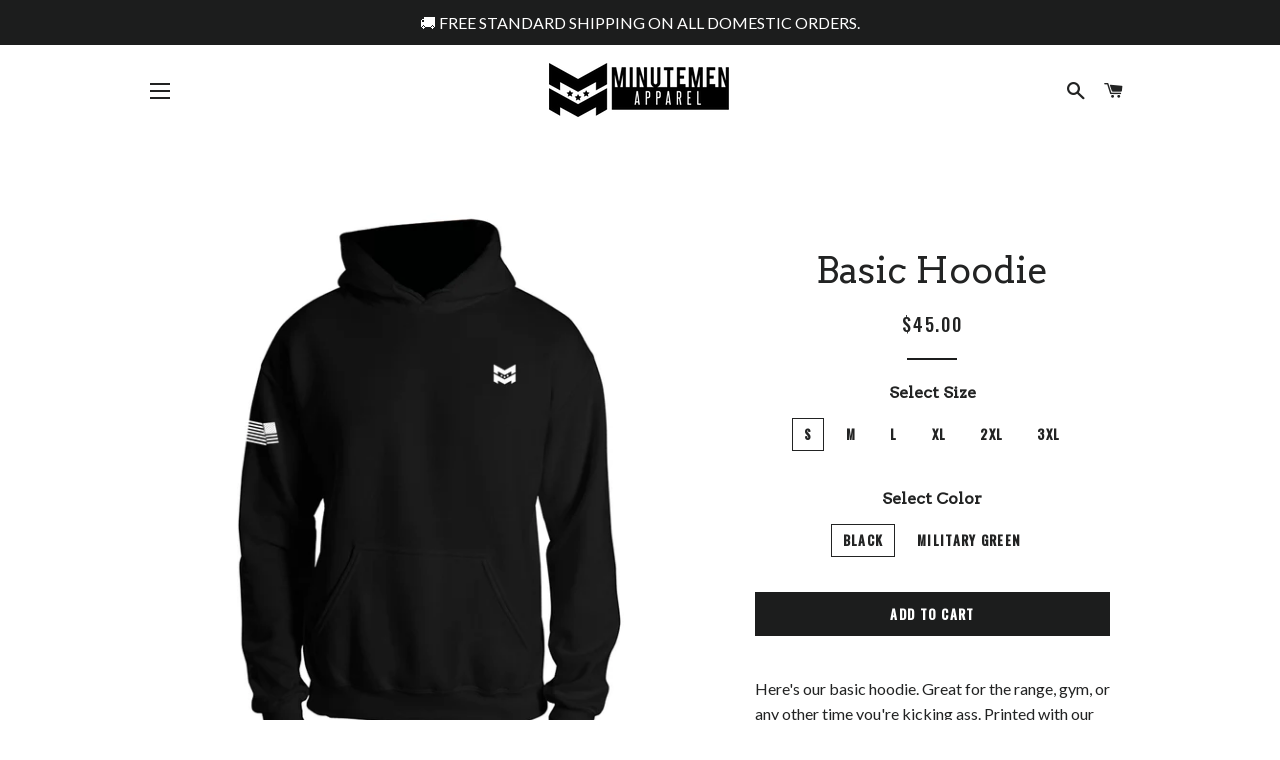

--- FILE ---
content_type: text/html; charset=utf-8
request_url: https://minutemenapparel.com/products/basic-hoodie
body_size: 21011
content:
<!doctype html>
<!--[if lt IE 7]><html class="no-js lt-ie9 lt-ie8 lt-ie7" lang="en"> <![endif]-->
<!--[if IE 7]><html class="no-js lt-ie9 lt-ie8" lang="en"> <![endif]-->
<!--[if IE 8]><html class="no-js lt-ie9" lang="en"> <![endif]-->
<!--[if IE 9 ]><html class="ie9 no-js"> <![endif]-->
<!--[if (gt IE 9)|!(IE)]><!--> <html class="no-js"> <!--<![endif]-->
<head>

 
	<script async src='https://cdn.shopify.com/s/files/1/0411/8639/4277/t/11/assets/spotlight.js'></script>

    <link async href='https://cdn.shopify.com/s/files/1/0411/8639/4277/t/11/assets/ymq-option.css' rel='stylesheet'> 

	<link async href='https://option.ymq.cool/option/bottom.css' rel='stylesheet'> 

	<style id="ymq-jsstyle"></style> 

	<script>
		window.best_option = window.best_option || {}; 

		best_option.shop = `minutemen-apparel.myshopify.com`; 

		best_option.page = `product`; 

		best_option.ymq_option_branding = {}; 
		  
			best_option.ymq_option_branding = {"button":{"--button-background-checked-color":"#000000","--button-background-color":"#FFFFFF","--button-background-disabled-color":"#FFFFFF","--button-border-checked-color":"#000000","--button-border-color":"#000000","--button-border-disabled-color":"#000000","--button-font-checked-color":"#FFFFFF","--button-font-disabled-color":"#cccccc","--button-font-color":"#000000","--button-border-radius":"0","--button-font-size":"14","--button-line-height":"20","--button-margin-l-r":"4","--button-margin-u-d":"4","--button-padding-l-r":"16","--button-padding-u-d":"8"},"radio":{"--radio-border-color":"#BBC1E1","--radio-border-checked-color":"#BBC1E1","--radio-border-disabled-color":"#BBC1E1","--radio-border-hover-color":"#BBC1E1","--radio-background-color":"#FFFFFF","--radio-background-checked-color":"#275EFE","--radio-background-disabled-color":"#E1E6F9","--radio-background-hover-color":"#FFFFFF","--radio-inner-color":"#E1E6F9","--radio-inner-checked-color":"#FFFFFF","--radio-inner-disabled-color":"#FFFFFF"},"input":{"--input-background-checked-color":"#FFFFFF","--input-background-color":"#FFFFFF","--input-border-checked-color":"#000000","--input-border-color":"#000000","--input-font-checked-color":"#000000","--input-font-color":"#000000","--input-border-radius":"0","--input-font-size":"14","--input-padding-l-r":"16","--input-padding-u-d":"9","--input-width":"100","--input-max-width":"400"},"select":{"--select-border-color":"#000000","--select-border-checked-color":"#000000","--select-background-color":"#FFFFFF","--select-background-checked-color":"#FFFFFF","--select-font-color":"#000000","--select-font-checked-color":"#000000","--select-option-background-color":"#FFFFFF","--select-option-background-checked-color":"#F5F9FF","--select-option-background-disabled-color":"#FFFFFF","--select-option-font-color":"#000000","--select-option-font-checked-color":"#000000","--select-option-font-disabled-color":"#CCCCCC","--select-padding-u-d":"9","--select-padding-l-r":"16","--select-option-padding-u-d":"9","--select-option-padding-l-r":"16","--select-width":"100","--select-max-width":"400","--select-font-size":"14","--select-border-radius":"0"},"multiple":{"--multiple-background-color":"#F5F9FF","--multiple-font-color":"#000000","--multiple-padding-u-d":"2","--multiple-padding-l-r":"8","--multiple-font-size":"12","--multiple-border-radius":"0"},"img":{"--img-border-color":"#E1E1E1","--img-border-checked-color":"#000000","--img-border-disabled-color":"#000000","--img-width":"50","--img-height":"50","--img-margin-u-d":"2","--img-margin-l-r":"2","--img-border-radius":"4"},"upload":{"--upload-background-color":"#409EFF","--upload-font-color":"#FFFFFF","--upload-border-color":"#409EFF","--upload-padding-u-d":"12","--upload-padding-l-r":"20","--upload-font-size":"12","--upload-border-radius":"4"},"cart":{"--cart-border-color":"#000000","--buy-border-color":"#000000","--cart-border-hover-color":"#000000","--buy-border-hover-color":"#000000","--cart-background-color":"#000000","--buy-background-color":"#000000","--cart-background-hover-color":"#000000","--buy-background-hover-color":"#000000","--cart-font-color":"#FFFFFF","--buy-font-color":"#FFFFFF","--cart-font-hover-color":"#FFFFFF","--buy-font-hover-color":"#FFFFFF","--cart-padding-u-d":"12","--cart-padding-l-r":"16","--buy-padding-u-d":"12","--buy-padding-l-r":"16","--cart-margin-u-d":"4","--cart-margin-l-r":"0","--buy-margin-u-d":"4","--buy-margin-l-r":"0","--cart-width":"100","--cart-max-width":"800","--buy-width":"100","--buy-max-width":"800","--cart-font-size":"14","--cart-border-radius":"0","--buy-font-size":"14","--buy-border-radius":"0"},"quantity":{"--quantity-border-color":"#A6A3A3","--quantity-font-color":"#000000","--quantity-background-color":"#FFFFFF","--quantity-width":"150","--quantity-height":"40","--quantity-font-size":"14","--quantity-border-radius":"0"},"global":{"--global-title-color":"#000000","--global-help-color":"#000000","--global-error-color":"#DC3545","--global-title-font-size":"14","--global-help-font-size":"12","--global-error-font-size":"12","--global-margin-top":"0","--global-margin-bottom":"20","--global-margin-left":"0","--global-margin-right":"0","--global-title-margin-top":"0","--global-title-margin-bottom":"5","--global-title-margin-left":"0","--global-title-margin-right":"0","--global-help-margin-top":"5","--global-help-margin-bottom":"0","--global-help-margin-left":"0","--global-help-margin-right":"0","--global-error-margin-top":"5","--global-error-margin-bottom":"0","--global-error-margin-left":"0","--global-error-margin-right":"0"},"discount":{"--new-discount-normal-color":"#1878B9","--new-discount-error-color":"#E22120","--new-discount-layout":"flex-end"},"lan":{"require":"This is a required field.","email":"Please enter a valid email address.","phone":"Please enter the correct phone.","number":"Please enter an number.","integer":"Please enter an integer.","min_char":"Please enter no less than %s characters.","max_char":"Please enter no more than %s characters.","max_s":"Please choose less than %s options.","min_s":"Please choose more than %s options.","total_s":"Please choose %s options.","min":"Please enter no less than %s.","max":"Please enter no more than %s.","currency":"USD","sold_out":"sold out","please_choose":"Please choose","add_to_cart":"ADD TO CART","buy_it_now":"BUY IT NOW","add_price_text":"Selection will add %s to the price","discount_code":"Discount code","application":"Apply","discount_error1":"Enter a valid discount code","discount_error2":"discount code isn't valid for the items in your cart"},"price":{"--price-border-color":"#000000","--price-background-color":"#FFFFFF","--price-font-color":"#000000","--price-price-font-color":"#03de90","--price-padding-u-d":"9","--price-padding-l-r":"16","--price-width":"100","--price-max-width":"400","--price-font-size":"14","--price-border-radius":"0"},"extra":{"is_show":"0","plan":"1","quantity-box":"0","price-value":"3,4,15,6,16,7","variant-original-margin-bottom":"15","strong-dorp-down":0,"radio-unchecked":1,"img-option-bigger":2,"free_plan":0}}; 
		 
	        
		best_option.product = {"id":7207410565269,"title":"Basic Hoodie","handle":"basic-hoodie","description":"\u003cp\u003e\u003cspan\u003eHere's our basic hoodie. Great for the range, gym, or any other time you're kicking ass. Printed with our logo in the front and the American Flag on right sleeve.\u003c\/span\u003e\u003c\/p\u003e\n\u003cul\u003e\n\u003cli\u003e\u003cspan\u003e50% cotton\/50% polyester\u003c\/span\u003e\u003c\/li\u003e\n\u003cli\u003e\u003cspan\u003eReduced pilling and softer air-jet spun yarn\u003c\/span\u003e\u003c\/li\u003e\n\u003cli\u003e\u003cspan\u003eDouble-lined hood\u003c\/span\u003e\u003c\/li\u003e\n\u003cli\u003e\u003cspan\u003e1x1 athletic rib knit cuffs and waistband with spandex\u003c\/span\u003e\u003c\/li\u003e\n\u003cli\u003e\u003cspan\u003eDouble-needle stitching throughout\u003c\/span\u003e\u003c\/li\u003e\n\u003cli\u003e\u003cspan\u003eFront pouch pocket\u003c\/span\u003e\u003c\/li\u003e\n\u003c\/ul\u003e\n\u003ch6\u003eSize Guide\u003c\/h6\u003e\n\u003ctable style=\"font-size: 12px;\"\u003e\n\u003ctbody\u003e\n\u003ctr style=\"height: 23px; border-bottom: 0px;\"\u003e\n\u003ctd style=\"height: 23px; font-weight: bold;\"\u003eSize\u003c\/td\u003e\n\u003ctd style=\"height: 23px; font-weight: bold;\"\u003eLength(in.)\u003c\/td\u003e\n\u003ctd style=\"height: 23px; font-weight: bold;\"\u003eWidth(in.)\u003c\/td\u003e\n\u003ctd style=\"height: 23px; font-weight: bold;\"\u003eSleeve(in.)\u003c\/td\u003e\n\u003c\/tr\u003e\n\u003ctr style=\"height: 23px; background-color: #ddd;\"\u003e\n\u003ctd style=\"height: 23px;\"\u003eS\u003c\/td\u003e\n\u003ctd style=\"height: 23px;\"\u003e27\u003c\/td\u003e\n\u003ctd style=\"height: 23px;\"\u003e20\u003c\/td\u003e\n\u003ctd style=\"height: 23px;\"\u003e33.5\u003c\/td\u003e\n\u003c\/tr\u003e\n\u003ctr style=\"height: 23px;\"\u003e\n\u003ctd style=\"height: 23px;\"\u003eM\u003c\/td\u003e\n\u003ctd style=\"height: 23px;\"\u003e28\u003c\/td\u003e\n\u003ctd style=\"height: 23px;\"\u003e22\u003c\/td\u003e\n\u003ctd style=\"height: 23px;\"\u003e34.5\u003c\/td\u003e\n\u003c\/tr\u003e\n\u003ctr style=\"height: 23px; background-color: #ddd;\"\u003e\n\u003ctd style=\"height: 23px;\"\u003eL\u003c\/td\u003e\n\u003ctd style=\"height: 23px;\"\u003e29\u003c\/td\u003e\n\u003ctd style=\"height: 23px;\"\u003e24\u003c\/td\u003e\n\u003ctd style=\"height: 23px;\"\u003e35.5\u003c\/td\u003e\n\u003c\/tr\u003e\n\u003ctr style=\"height: 23px;\"\u003e\n\u003ctd style=\"height: 23px;\"\u003eXL\u003c\/td\u003e\n\u003ctd style=\"height: 23px;\"\u003e30\u003c\/td\u003e\n\u003ctd style=\"height: 23px;\"\u003e26\u003c\/td\u003e\n\u003ctd style=\"height: 23px;\"\u003e36.5\u003c\/td\u003e\n\u003c\/tr\u003e\n\u003ctr style=\"height: 23px; background-color: #ddd;\"\u003e\n\u003ctd style=\"height: 23px;\"\u003e2XL\u003c\/td\u003e\n\u003ctd style=\"height: 23px;\"\u003e31\u003c\/td\u003e\n\u003ctd style=\"height: 23px;\"\u003e28\u003c\/td\u003e\n\u003ctd style=\"height: 23px;\"\u003e38.5\u003c\/td\u003e\n\u003c\/tr\u003e\n\u003ctr style=\"height: 23px;\"\u003e\n\u003ctd style=\"height: 23px;\"\u003e3XL\u003c\/td\u003e\n\u003ctd style=\"height: 23px;\"\u003e32\u003c\/td\u003e\n\u003ctd style=\"height: 23px;\"\u003e30\u003c\/td\u003e\n\u003ctd style=\"height: 23px;\"\u003e38.5\u003c\/td\u003e\n\u003c\/tr\u003e\n\u003c\/tbody\u003e\n\u003c\/table\u003e\n\u003cp\u003e\u003cbr\u003e\u003c\/p\u003e","published_at":"2021-11-22T14:35:24-08:00","created_at":"2021-11-01T13:36:27-07:00","vendor":"Minutemen Apparel","type":"Hoodies","tags":["Hoodies","Mens"],"price":4500,"price_min":4500,"price_max":4900,"available":true,"price_varies":true,"compare_at_price":null,"compare_at_price_min":0,"compare_at_price_max":0,"compare_at_price_varies":false,"variants":[{"id":41406884741269,"title":"S \/ Black","option1":"S","option2":"Black","option3":null,"sku":"6969550","requires_shipping":true,"taxable":true,"featured_image":{"id":33076141424789,"product_id":7207410565269,"position":2,"created_at":"2021-11-21T16:08:52-08:00","updated_at":"2021-11-22T14:35:15-08:00","alt":null,"width":1000,"height":1000,"src":"\/\/minutemenapparel.com\/cdn\/shop\/products\/hoodie-basic-black.jpg?v=1637620515","variant_ids":[41406884741269,41406884774037,41406884806805,41406884839573,41406884872341,41406884905109]},"available":true,"name":"Basic Hoodie - S \/ Black","public_title":"S \/ Black","options":["S","Black"],"price":4500,"weight":454,"compare_at_price":null,"inventory_management":"shopify","barcode":"","featured_media":{"alt":null,"id":25476120346773,"position":2,"preview_image":{"aspect_ratio":1.0,"height":1000,"width":1000,"src":"\/\/minutemenapparel.com\/cdn\/shop\/products\/hoodie-basic-black.jpg?v=1637620515"}},"requires_selling_plan":false,"selling_plan_allocations":[]},{"id":41406965710997,"title":"S \/ Military Green","option1":"S","option2":"Military Green","option3":null,"sku":"6969551","requires_shipping":true,"taxable":true,"featured_image":{"id":33082979811477,"product_id":7207410565269,"position":1,"created_at":"2021-11-22T14:35:13-08:00","updated_at":"2021-11-22T14:35:15-08:00","alt":null,"width":1000,"height":1000,"src":"\/\/minutemenapparel.com\/cdn\/shop\/products\/hoodie-basic-green.jpg?v=1637620515","variant_ids":[41406965710997,41406965743765,41406965776533,41406965809301,41406965842069,41406965874837]},"available":true,"name":"Basic Hoodie - S \/ Military Green","public_title":"S \/ Military Green","options":["S","Military Green"],"price":4500,"weight":454,"compare_at_price":null,"inventory_management":"shopify","barcode":"","featured_media":{"alt":null,"id":25483084693653,"position":1,"preview_image":{"aspect_ratio":1.0,"height":1000,"width":1000,"src":"\/\/minutemenapparel.com\/cdn\/shop\/products\/hoodie-basic-green.jpg?v=1637620515"}},"requires_selling_plan":false,"selling_plan_allocations":[]},{"id":41406884774037,"title":"M \/ Black","option1":"M","option2":"Black","option3":null,"sku":"6969552","requires_shipping":true,"taxable":true,"featured_image":{"id":33076141424789,"product_id":7207410565269,"position":2,"created_at":"2021-11-21T16:08:52-08:00","updated_at":"2021-11-22T14:35:15-08:00","alt":null,"width":1000,"height":1000,"src":"\/\/minutemenapparel.com\/cdn\/shop\/products\/hoodie-basic-black.jpg?v=1637620515","variant_ids":[41406884741269,41406884774037,41406884806805,41406884839573,41406884872341,41406884905109]},"available":true,"name":"Basic Hoodie - M \/ Black","public_title":"M \/ Black","options":["M","Black"],"price":4500,"weight":454,"compare_at_price":null,"inventory_management":"shopify","barcode":"","featured_media":{"alt":null,"id":25476120346773,"position":2,"preview_image":{"aspect_ratio":1.0,"height":1000,"width":1000,"src":"\/\/minutemenapparel.com\/cdn\/shop\/products\/hoodie-basic-black.jpg?v=1637620515"}},"requires_selling_plan":false,"selling_plan_allocations":[]},{"id":41406965743765,"title":"M \/ Military Green","option1":"M","option2":"Military Green","option3":null,"sku":"6969553","requires_shipping":true,"taxable":true,"featured_image":{"id":33082979811477,"product_id":7207410565269,"position":1,"created_at":"2021-11-22T14:35:13-08:00","updated_at":"2021-11-22T14:35:15-08:00","alt":null,"width":1000,"height":1000,"src":"\/\/minutemenapparel.com\/cdn\/shop\/products\/hoodie-basic-green.jpg?v=1637620515","variant_ids":[41406965710997,41406965743765,41406965776533,41406965809301,41406965842069,41406965874837]},"available":true,"name":"Basic Hoodie - M \/ Military Green","public_title":"M \/ Military Green","options":["M","Military Green"],"price":4500,"weight":454,"compare_at_price":null,"inventory_management":"shopify","barcode":"","featured_media":{"alt":null,"id":25483084693653,"position":1,"preview_image":{"aspect_ratio":1.0,"height":1000,"width":1000,"src":"\/\/minutemenapparel.com\/cdn\/shop\/products\/hoodie-basic-green.jpg?v=1637620515"}},"requires_selling_plan":false,"selling_plan_allocations":[]},{"id":41406884806805,"title":"L \/ Black","option1":"L","option2":"Black","option3":null,"sku":"6969554","requires_shipping":true,"taxable":true,"featured_image":{"id":33076141424789,"product_id":7207410565269,"position":2,"created_at":"2021-11-21T16:08:52-08:00","updated_at":"2021-11-22T14:35:15-08:00","alt":null,"width":1000,"height":1000,"src":"\/\/minutemenapparel.com\/cdn\/shop\/products\/hoodie-basic-black.jpg?v=1637620515","variant_ids":[41406884741269,41406884774037,41406884806805,41406884839573,41406884872341,41406884905109]},"available":true,"name":"Basic Hoodie - L \/ Black","public_title":"L \/ Black","options":["L","Black"],"price":4500,"weight":454,"compare_at_price":null,"inventory_management":"shopify","barcode":"","featured_media":{"alt":null,"id":25476120346773,"position":2,"preview_image":{"aspect_ratio":1.0,"height":1000,"width":1000,"src":"\/\/minutemenapparel.com\/cdn\/shop\/products\/hoodie-basic-black.jpg?v=1637620515"}},"requires_selling_plan":false,"selling_plan_allocations":[]},{"id":41406965776533,"title":"L \/ Military Green","option1":"L","option2":"Military Green","option3":null,"sku":"6969555","requires_shipping":true,"taxable":true,"featured_image":{"id":33082979811477,"product_id":7207410565269,"position":1,"created_at":"2021-11-22T14:35:13-08:00","updated_at":"2021-11-22T14:35:15-08:00","alt":null,"width":1000,"height":1000,"src":"\/\/minutemenapparel.com\/cdn\/shop\/products\/hoodie-basic-green.jpg?v=1637620515","variant_ids":[41406965710997,41406965743765,41406965776533,41406965809301,41406965842069,41406965874837]},"available":true,"name":"Basic Hoodie - L \/ Military Green","public_title":"L \/ Military Green","options":["L","Military Green"],"price":4500,"weight":454,"compare_at_price":null,"inventory_management":"shopify","barcode":"","featured_media":{"alt":null,"id":25483084693653,"position":1,"preview_image":{"aspect_ratio":1.0,"height":1000,"width":1000,"src":"\/\/minutemenapparel.com\/cdn\/shop\/products\/hoodie-basic-green.jpg?v=1637620515"}},"requires_selling_plan":false,"selling_plan_allocations":[]},{"id":41406884839573,"title":"XL \/ Black","option1":"XL","option2":"Black","option3":null,"sku":"6969556","requires_shipping":true,"taxable":true,"featured_image":{"id":33076141424789,"product_id":7207410565269,"position":2,"created_at":"2021-11-21T16:08:52-08:00","updated_at":"2021-11-22T14:35:15-08:00","alt":null,"width":1000,"height":1000,"src":"\/\/minutemenapparel.com\/cdn\/shop\/products\/hoodie-basic-black.jpg?v=1637620515","variant_ids":[41406884741269,41406884774037,41406884806805,41406884839573,41406884872341,41406884905109]},"available":true,"name":"Basic Hoodie - XL \/ Black","public_title":"XL \/ Black","options":["XL","Black"],"price":4500,"weight":454,"compare_at_price":null,"inventory_management":"shopify","barcode":"","featured_media":{"alt":null,"id":25476120346773,"position":2,"preview_image":{"aspect_ratio":1.0,"height":1000,"width":1000,"src":"\/\/minutemenapparel.com\/cdn\/shop\/products\/hoodie-basic-black.jpg?v=1637620515"}},"requires_selling_plan":false,"selling_plan_allocations":[]},{"id":41406965809301,"title":"XL \/ Military Green","option1":"XL","option2":"Military Green","option3":null,"sku":"6969557","requires_shipping":true,"taxable":true,"featured_image":{"id":33082979811477,"product_id":7207410565269,"position":1,"created_at":"2021-11-22T14:35:13-08:00","updated_at":"2021-11-22T14:35:15-08:00","alt":null,"width":1000,"height":1000,"src":"\/\/minutemenapparel.com\/cdn\/shop\/products\/hoodie-basic-green.jpg?v=1637620515","variant_ids":[41406965710997,41406965743765,41406965776533,41406965809301,41406965842069,41406965874837]},"available":true,"name":"Basic Hoodie - XL \/ Military Green","public_title":"XL \/ Military Green","options":["XL","Military Green"],"price":4500,"weight":454,"compare_at_price":null,"inventory_management":"shopify","barcode":"","featured_media":{"alt":null,"id":25483084693653,"position":1,"preview_image":{"aspect_ratio":1.0,"height":1000,"width":1000,"src":"\/\/minutemenapparel.com\/cdn\/shop\/products\/hoodie-basic-green.jpg?v=1637620515"}},"requires_selling_plan":false,"selling_plan_allocations":[]},{"id":41406884872341,"title":"2XL \/ Black","option1":"2XL","option2":"Black","option3":null,"sku":"6969558","requires_shipping":true,"taxable":true,"featured_image":{"id":33076141424789,"product_id":7207410565269,"position":2,"created_at":"2021-11-21T16:08:52-08:00","updated_at":"2021-11-22T14:35:15-08:00","alt":null,"width":1000,"height":1000,"src":"\/\/minutemenapparel.com\/cdn\/shop\/products\/hoodie-basic-black.jpg?v=1637620515","variant_ids":[41406884741269,41406884774037,41406884806805,41406884839573,41406884872341,41406884905109]},"available":true,"name":"Basic Hoodie - 2XL \/ Black","public_title":"2XL \/ Black","options":["2XL","Black"],"price":4700,"weight":482,"compare_at_price":null,"inventory_management":"shopify","barcode":"","featured_media":{"alt":null,"id":25476120346773,"position":2,"preview_image":{"aspect_ratio":1.0,"height":1000,"width":1000,"src":"\/\/minutemenapparel.com\/cdn\/shop\/products\/hoodie-basic-black.jpg?v=1637620515"}},"requires_selling_plan":false,"selling_plan_allocations":[]},{"id":41406965842069,"title":"2XL \/ Military Green","option1":"2XL","option2":"Military Green","option3":null,"sku":"6969559","requires_shipping":true,"taxable":true,"featured_image":{"id":33082979811477,"product_id":7207410565269,"position":1,"created_at":"2021-11-22T14:35:13-08:00","updated_at":"2021-11-22T14:35:15-08:00","alt":null,"width":1000,"height":1000,"src":"\/\/minutemenapparel.com\/cdn\/shop\/products\/hoodie-basic-green.jpg?v=1637620515","variant_ids":[41406965710997,41406965743765,41406965776533,41406965809301,41406965842069,41406965874837]},"available":true,"name":"Basic Hoodie - 2XL \/ Military Green","public_title":"2XL \/ Military Green","options":["2XL","Military Green"],"price":4700,"weight":482,"compare_at_price":null,"inventory_management":"shopify","barcode":"","featured_media":{"alt":null,"id":25483084693653,"position":1,"preview_image":{"aspect_ratio":1.0,"height":1000,"width":1000,"src":"\/\/minutemenapparel.com\/cdn\/shop\/products\/hoodie-basic-green.jpg?v=1637620515"}},"requires_selling_plan":false,"selling_plan_allocations":[]},{"id":41406884905109,"title":"3XL \/ Black","option1":"3XL","option2":"Black","option3":null,"sku":"6969560","requires_shipping":true,"taxable":true,"featured_image":{"id":33076141424789,"product_id":7207410565269,"position":2,"created_at":"2021-11-21T16:08:52-08:00","updated_at":"2021-11-22T14:35:15-08:00","alt":null,"width":1000,"height":1000,"src":"\/\/minutemenapparel.com\/cdn\/shop\/products\/hoodie-basic-black.jpg?v=1637620515","variant_ids":[41406884741269,41406884774037,41406884806805,41406884839573,41406884872341,41406884905109]},"available":true,"name":"Basic Hoodie - 3XL \/ Black","public_title":"3XL \/ Black","options":["3XL","Black"],"price":4900,"weight":482,"compare_at_price":null,"inventory_management":"shopify","barcode":"","featured_media":{"alt":null,"id":25476120346773,"position":2,"preview_image":{"aspect_ratio":1.0,"height":1000,"width":1000,"src":"\/\/minutemenapparel.com\/cdn\/shop\/products\/hoodie-basic-black.jpg?v=1637620515"}},"requires_selling_plan":false,"selling_plan_allocations":[]},{"id":41406965874837,"title":"3XL \/ Military Green","option1":"3XL","option2":"Military Green","option3":null,"sku":"6969561","requires_shipping":true,"taxable":true,"featured_image":{"id":33082979811477,"product_id":7207410565269,"position":1,"created_at":"2021-11-22T14:35:13-08:00","updated_at":"2021-11-22T14:35:15-08:00","alt":null,"width":1000,"height":1000,"src":"\/\/minutemenapparel.com\/cdn\/shop\/products\/hoodie-basic-green.jpg?v=1637620515","variant_ids":[41406965710997,41406965743765,41406965776533,41406965809301,41406965842069,41406965874837]},"available":true,"name":"Basic Hoodie - 3XL \/ Military Green","public_title":"3XL \/ Military Green","options":["3XL","Military Green"],"price":4900,"weight":482,"compare_at_price":null,"inventory_management":"shopify","barcode":"","featured_media":{"alt":null,"id":25483084693653,"position":1,"preview_image":{"aspect_ratio":1.0,"height":1000,"width":1000,"src":"\/\/minutemenapparel.com\/cdn\/shop\/products\/hoodie-basic-green.jpg?v=1637620515"}},"requires_selling_plan":false,"selling_plan_allocations":[]}],"images":["\/\/minutemenapparel.com\/cdn\/shop\/products\/hoodie-basic-green.jpg?v=1637620515","\/\/minutemenapparel.com\/cdn\/shop\/products\/hoodie-basic-black.jpg?v=1637620515"],"featured_image":"\/\/minutemenapparel.com\/cdn\/shop\/products\/hoodie-basic-green.jpg?v=1637620515","options":["Select Size","Select Color"],"media":[{"alt":null,"id":25483084693653,"position":1,"preview_image":{"aspect_ratio":1.0,"height":1000,"width":1000,"src":"\/\/minutemenapparel.com\/cdn\/shop\/products\/hoodie-basic-green.jpg?v=1637620515"},"aspect_ratio":1.0,"height":1000,"media_type":"image","src":"\/\/minutemenapparel.com\/cdn\/shop\/products\/hoodie-basic-green.jpg?v=1637620515","width":1000},{"alt":null,"id":25476120346773,"position":2,"preview_image":{"aspect_ratio":1.0,"height":1000,"width":1000,"src":"\/\/minutemenapparel.com\/cdn\/shop\/products\/hoodie-basic-black.jpg?v=1637620515"},"aspect_ratio":1.0,"height":1000,"media_type":"image","src":"\/\/minutemenapparel.com\/cdn\/shop\/products\/hoodie-basic-black.jpg?v=1637620515","width":1000}],"requires_selling_plan":false,"selling_plan_groups":[],"content":"\u003cp\u003e\u003cspan\u003eHere's our basic hoodie. Great for the range, gym, or any other time you're kicking ass. Printed with our logo in the front and the American Flag on right sleeve.\u003c\/span\u003e\u003c\/p\u003e\n\u003cul\u003e\n\u003cli\u003e\u003cspan\u003e50% cotton\/50% polyester\u003c\/span\u003e\u003c\/li\u003e\n\u003cli\u003e\u003cspan\u003eReduced pilling and softer air-jet spun yarn\u003c\/span\u003e\u003c\/li\u003e\n\u003cli\u003e\u003cspan\u003eDouble-lined hood\u003c\/span\u003e\u003c\/li\u003e\n\u003cli\u003e\u003cspan\u003e1x1 athletic rib knit cuffs and waistband with spandex\u003c\/span\u003e\u003c\/li\u003e\n\u003cli\u003e\u003cspan\u003eDouble-needle stitching throughout\u003c\/span\u003e\u003c\/li\u003e\n\u003cli\u003e\u003cspan\u003eFront pouch pocket\u003c\/span\u003e\u003c\/li\u003e\n\u003c\/ul\u003e\n\u003ch6\u003eSize Guide\u003c\/h6\u003e\n\u003ctable style=\"font-size: 12px;\"\u003e\n\u003ctbody\u003e\n\u003ctr style=\"height: 23px; border-bottom: 0px;\"\u003e\n\u003ctd style=\"height: 23px; font-weight: bold;\"\u003eSize\u003c\/td\u003e\n\u003ctd style=\"height: 23px; font-weight: bold;\"\u003eLength(in.)\u003c\/td\u003e\n\u003ctd style=\"height: 23px; font-weight: bold;\"\u003eWidth(in.)\u003c\/td\u003e\n\u003ctd style=\"height: 23px; font-weight: bold;\"\u003eSleeve(in.)\u003c\/td\u003e\n\u003c\/tr\u003e\n\u003ctr style=\"height: 23px; background-color: #ddd;\"\u003e\n\u003ctd style=\"height: 23px;\"\u003eS\u003c\/td\u003e\n\u003ctd style=\"height: 23px;\"\u003e27\u003c\/td\u003e\n\u003ctd style=\"height: 23px;\"\u003e20\u003c\/td\u003e\n\u003ctd style=\"height: 23px;\"\u003e33.5\u003c\/td\u003e\n\u003c\/tr\u003e\n\u003ctr style=\"height: 23px;\"\u003e\n\u003ctd style=\"height: 23px;\"\u003eM\u003c\/td\u003e\n\u003ctd style=\"height: 23px;\"\u003e28\u003c\/td\u003e\n\u003ctd style=\"height: 23px;\"\u003e22\u003c\/td\u003e\n\u003ctd style=\"height: 23px;\"\u003e34.5\u003c\/td\u003e\n\u003c\/tr\u003e\n\u003ctr style=\"height: 23px; background-color: #ddd;\"\u003e\n\u003ctd style=\"height: 23px;\"\u003eL\u003c\/td\u003e\n\u003ctd style=\"height: 23px;\"\u003e29\u003c\/td\u003e\n\u003ctd style=\"height: 23px;\"\u003e24\u003c\/td\u003e\n\u003ctd style=\"height: 23px;\"\u003e35.5\u003c\/td\u003e\n\u003c\/tr\u003e\n\u003ctr style=\"height: 23px;\"\u003e\n\u003ctd style=\"height: 23px;\"\u003eXL\u003c\/td\u003e\n\u003ctd style=\"height: 23px;\"\u003e30\u003c\/td\u003e\n\u003ctd style=\"height: 23px;\"\u003e26\u003c\/td\u003e\n\u003ctd style=\"height: 23px;\"\u003e36.5\u003c\/td\u003e\n\u003c\/tr\u003e\n\u003ctr style=\"height: 23px; background-color: #ddd;\"\u003e\n\u003ctd style=\"height: 23px;\"\u003e2XL\u003c\/td\u003e\n\u003ctd style=\"height: 23px;\"\u003e31\u003c\/td\u003e\n\u003ctd style=\"height: 23px;\"\u003e28\u003c\/td\u003e\n\u003ctd style=\"height: 23px;\"\u003e38.5\u003c\/td\u003e\n\u003c\/tr\u003e\n\u003ctr style=\"height: 23px;\"\u003e\n\u003ctd style=\"height: 23px;\"\u003e3XL\u003c\/td\u003e\n\u003ctd style=\"height: 23px;\"\u003e32\u003c\/td\u003e\n\u003ctd style=\"height: 23px;\"\u003e30\u003c\/td\u003e\n\u003ctd style=\"height: 23px;\"\u003e38.5\u003c\/td\u003e\n\u003c\/tr\u003e\n\u003c\/tbody\u003e\n\u003c\/table\u003e\n\u003cp\u003e\u003cbr\u003e\u003c\/p\u003e"}; 

		best_option.ymq_has_only_default_variant = true; 
		 
			best_option.ymq_has_only_default_variant = false; 
		 

        
            best_option.ymq_status = {}; 
    		 
    
    		best_option.ymq_variantjson = {}; 
    		 
    
    		best_option.ymq_option_data = {}; 
    		

    		best_option.ymq_option_condition = {}; 
    		 
              
        
        
        best_option.product_collections = {};
        
            best_option.product_collections[15843065897] = {"id":15843065897,"handle":"mens-apparel","updated_at":"2025-12-09T04:01:34-08:00","published_at":"2017-12-10T13:02:06-08:00","sort_order":"best-selling","template_suffix":"","published_scope":"web","title":"Men's Apparel","body_html":"Shop Apparel for Men","image":{"created_at":"2018-05-06T02:46:17-07:00","alt":"","width":480,"height":310,"src":"\/\/minutemenapparel.com\/cdn\/shop\/collections\/mens_bde3abe0-754d-42f9-b2d9-d9eb775bd671.jpg?v=1525599977"}};
        
            best_option.product_collections[222211080341] = {"id":222211080341,"handle":"mens-hoodies-sweatshirts","title":"Men's Hoodies \u0026 Sweatshirts","updated_at":"2024-05-10T08:05:29-07:00","body_html":"Shop Men's Hoodies \u0026amp; Sweatshirts","published_at":"2020-09-16T13:01:44-07:00","sort_order":"best-selling","template_suffix":"","disjunctive":false,"rules":[{"column":"tag","relation":"equals","condition":"Mens"},{"column":"tag","relation":"equals","condition":"Hoodies"}],"published_scope":"web"};
        
        
        best_option.ymq_template_options = {};
	    best_option.ymq_option_template = {};
		best_option.ymq_option_template_condition = {}; 
	    
	    
	    

        
            best_option.ymq_option_template_sort = false;
        

        
            best_option.ymq_option_template_sort_before = false;
        
        
        
        best_option.ymq_option_template_c_t = {};
  		best_option.ymq_option_template_condition_c_t = {};
        best_option.ymq_option_template_assign_c_t = {};
        
        

        

        
	</script>

	<script async src='https://options.ymq.cool/option/best-options.js'></script>

 


  <!-- Basic page needs ================================================== -->
  <meta charset="utf-8">
  <meta http-equiv="X-UA-Compatible" content="IE=edge,chrome=1">

  
    <link rel="shortcut icon" href="//minutemenapparel.com/cdn/shop/files/logo2_32x32.jpg?v=1613667922" type="image/png" />
  

  <!-- Title and description ================================================== -->
  <title>
  Basic Hoodie &ndash; Minutemen Apparel
  </title>

  
  <meta name="description" content="Here&#39;s our basic hoodie. Great for the range, gym, or any other time you&#39;re kicking ass. Printed with our logo in the front and the American Flag on right sleeve. 50% cotton/50% polyester Reduced pilling and softer air-jet spun yarn Double-lined hood 1x1 athletic rib knit cuffs and waistband with spandex Double-needle ">
  

  <!-- Helpers ================================================== -->
  <!-- /snippets/social-meta-tags.liquid -->




<meta property="og:site_name" content="Minutemen Apparel">
<meta property="og:url" content="https://minutemenapparel.com/products/basic-hoodie">
<meta property="og:title" content="Basic Hoodie">
<meta property="og:type" content="product">
<meta property="og:description" content="Here&#39;s our basic hoodie. Great for the range, gym, or any other time you&#39;re kicking ass. Printed with our logo in the front and the American Flag on right sleeve. 50% cotton/50% polyester Reduced pilling and softer air-jet spun yarn Double-lined hood 1x1 athletic rib knit cuffs and waistband with spandex Double-needle ">

  <meta property="og:price:amount" content="45.00">
  <meta property="og:price:currency" content="USD">

<meta property="og:image" content="http://minutemenapparel.com/cdn/shop/products/hoodie-basic-green_1200x1200.jpg?v=1637620515"><meta property="og:image" content="http://minutemenapparel.com/cdn/shop/products/hoodie-basic-black_1200x1200.jpg?v=1637620515">
<meta property="og:image:secure_url" content="https://minutemenapparel.com/cdn/shop/products/hoodie-basic-green_1200x1200.jpg?v=1637620515"><meta property="og:image:secure_url" content="https://minutemenapparel.com/cdn/shop/products/hoodie-basic-black_1200x1200.jpg?v=1637620515">


<meta name="twitter:card" content="summary_large_image">
<meta name="twitter:title" content="Basic Hoodie">
<meta name="twitter:description" content="Here&#39;s our basic hoodie. Great for the range, gym, or any other time you&#39;re kicking ass. Printed with our logo in the front and the American Flag on right sleeve. 50% cotton/50% polyester Reduced pilling and softer air-jet spun yarn Double-lined hood 1x1 athletic rib knit cuffs and waistband with spandex Double-needle ">

  <link rel="canonical" href="https://minutemenapparel.com/products/basic-hoodie">
  <meta name="viewport" content="width=device-width,initial-scale=1,shrink-to-fit=no">
  <meta name="theme-color" content="#1c1d1d">

  <!-- CSS ================================================== -->
  <link href="//minutemenapparel.com/cdn/shop/t/2/assets/timber.scss.css?v=164203187425903600011759517666" rel="stylesheet" type="text/css" media="all" />
  <link href="//minutemenapparel.com/cdn/shop/t/2/assets/theme.scss.css?v=148473845377887393721759517666" rel="stylesheet" type="text/css" media="all" />
  
  
  
  <link href="//fonts.googleapis.com/css?family=Lato:400" rel="stylesheet" type="text/css" media="all" />


  
    
    
    <link href="//fonts.googleapis.com/css?family=Arvo:400" rel="stylesheet" type="text/css" media="all" />
  




  <!-- Sections ================================================== -->
  <script>
    window.theme = window.theme || {};
    theme.strings = {
      zoomClose: "Close (Esc)",
      zoomPrev: "Previous (Left arrow key)",
      zoomNext: "Next (Right arrow key)",
      moneyFormat: "${{amount}}",
      addressError: "Error looking up that address",
      addressNoResults: "No results for that address",
      addressQueryLimit: "You have exceeded the Google API usage limit. Consider upgrading to a \u003ca href=\"https:\/\/developers.google.com\/maps\/premium\/usage-limits\"\u003ePremium Plan\u003c\/a\u003e.",
      authError: "There was a problem authenticating your Google Maps account.",
      cartEmpty: "Your cart is currently empty.",
      cartCookie: "Enable cookies to use the shopping cart",
      cartSavings: "I18n Error: Missing interpolation value \"savings\" for \"You're saving {{ savings }}\""
    };
    theme.settings = {
      cartType: "drawer",
      gridType: "collage"
    };
  </script>

  <script src="//minutemenapparel.com/cdn/shop/t/2/assets/jquery-2.2.3.min.js?v=58211863146907186831512938306" type="text/javascript"></script>

  <!--[if (gt IE 9)|!(IE)]><!--><script src="//minutemenapparel.com/cdn/shop/t/2/assets/lazysizes.min.js?v=37531750901115495291512938306" async="async"></script><!--<![endif]-->
  <!--[if lte IE 9]><script src="//minutemenapparel.com/cdn/shop/t/2/assets/lazysizes.min.js?v=37531750901115495291512938306"></script><![endif]-->

  <!--[if (gt IE 9)|!(IE)]><!--><script src="//minutemenapparel.com/cdn/shop/t/2/assets/theme.js?v=144434788725357555421603316415" defer="defer"></script><!--<![endif]-->
  <!--[if lte IE 9]><script src="//minutemenapparel.com/cdn/shop/t/2/assets/theme.js?v=144434788725357555421603316415"></script><![endif]-->

  <!-- Header hook for plugins ================================================== -->
  <script>window.performance && window.performance.mark && window.performance.mark('shopify.content_for_header.start');</script><meta id="shopify-digital-wallet" name="shopify-digital-wallet" content="/26305144/digital_wallets/dialog">
<meta name="shopify-checkout-api-token" content="7b0bea3c72c21dfc2052442023d94db3">
<meta id="in-context-paypal-metadata" data-shop-id="26305144" data-venmo-supported="false" data-environment="production" data-locale="en_US" data-paypal-v4="true" data-currency="USD">
<link rel="alternate" type="application/json+oembed" href="https://minutemenapparel.com/products/basic-hoodie.oembed">
<script async="async" src="/checkouts/internal/preloads.js?locale=en-US"></script>
<link rel="preconnect" href="https://shop.app" crossorigin="anonymous">
<script async="async" src="https://shop.app/checkouts/internal/preloads.js?locale=en-US&shop_id=26305144" crossorigin="anonymous"></script>
<script id="apple-pay-shop-capabilities" type="application/json">{"shopId":26305144,"countryCode":"US","currencyCode":"USD","merchantCapabilities":["supports3DS"],"merchantId":"gid:\/\/shopify\/Shop\/26305144","merchantName":"Minutemen Apparel","requiredBillingContactFields":["postalAddress","email"],"requiredShippingContactFields":["postalAddress","email"],"shippingType":"shipping","supportedNetworks":["visa","masterCard","amex","discover","elo","jcb"],"total":{"type":"pending","label":"Minutemen Apparel","amount":"1.00"},"shopifyPaymentsEnabled":true,"supportsSubscriptions":true}</script>
<script id="shopify-features" type="application/json">{"accessToken":"7b0bea3c72c21dfc2052442023d94db3","betas":["rich-media-storefront-analytics"],"domain":"minutemenapparel.com","predictiveSearch":true,"shopId":26305144,"locale":"en"}</script>
<script>var Shopify = Shopify || {};
Shopify.shop = "minutemen-apparel.myshopify.com";
Shopify.locale = "en";
Shopify.currency = {"active":"USD","rate":"1.0"};
Shopify.country = "US";
Shopify.theme = {"name":"Brooklyn","id":8632107049,"schema_name":"Brooklyn","schema_version":"4.2.0","theme_store_id":730,"role":"main"};
Shopify.theme.handle = "null";
Shopify.theme.style = {"id":null,"handle":null};
Shopify.cdnHost = "minutemenapparel.com/cdn";
Shopify.routes = Shopify.routes || {};
Shopify.routes.root = "/";</script>
<script type="module">!function(o){(o.Shopify=o.Shopify||{}).modules=!0}(window);</script>
<script>!function(o){function n(){var o=[];function n(){o.push(Array.prototype.slice.apply(arguments))}return n.q=o,n}var t=o.Shopify=o.Shopify||{};t.loadFeatures=n(),t.autoloadFeatures=n()}(window);</script>
<script>
  window.ShopifyPay = window.ShopifyPay || {};
  window.ShopifyPay.apiHost = "shop.app\/pay";
  window.ShopifyPay.redirectState = null;
</script>
<script id="shop-js-analytics" type="application/json">{"pageType":"product"}</script>
<script defer="defer" async type="module" src="//minutemenapparel.com/cdn/shopifycloud/shop-js/modules/v2/client.init-shop-cart-sync_C5BV16lS.en.esm.js"></script>
<script defer="defer" async type="module" src="//minutemenapparel.com/cdn/shopifycloud/shop-js/modules/v2/chunk.common_CygWptCX.esm.js"></script>
<script type="module">
  await import("//minutemenapparel.com/cdn/shopifycloud/shop-js/modules/v2/client.init-shop-cart-sync_C5BV16lS.en.esm.js");
await import("//minutemenapparel.com/cdn/shopifycloud/shop-js/modules/v2/chunk.common_CygWptCX.esm.js");

  window.Shopify.SignInWithShop?.initShopCartSync?.({"fedCMEnabled":true,"windoidEnabled":true});

</script>
<script>
  window.Shopify = window.Shopify || {};
  if (!window.Shopify.featureAssets) window.Shopify.featureAssets = {};
  window.Shopify.featureAssets['shop-js'] = {"shop-cart-sync":["modules/v2/client.shop-cart-sync_ZFArdW7E.en.esm.js","modules/v2/chunk.common_CygWptCX.esm.js"],"init-fed-cm":["modules/v2/client.init-fed-cm_CmiC4vf6.en.esm.js","modules/v2/chunk.common_CygWptCX.esm.js"],"shop-button":["modules/v2/client.shop-button_tlx5R9nI.en.esm.js","modules/v2/chunk.common_CygWptCX.esm.js"],"shop-cash-offers":["modules/v2/client.shop-cash-offers_DOA2yAJr.en.esm.js","modules/v2/chunk.common_CygWptCX.esm.js","modules/v2/chunk.modal_D71HUcav.esm.js"],"init-windoid":["modules/v2/client.init-windoid_sURxWdc1.en.esm.js","modules/v2/chunk.common_CygWptCX.esm.js"],"shop-toast-manager":["modules/v2/client.shop-toast-manager_ClPi3nE9.en.esm.js","modules/v2/chunk.common_CygWptCX.esm.js"],"init-shop-email-lookup-coordinator":["modules/v2/client.init-shop-email-lookup-coordinator_B8hsDcYM.en.esm.js","modules/v2/chunk.common_CygWptCX.esm.js"],"init-shop-cart-sync":["modules/v2/client.init-shop-cart-sync_C5BV16lS.en.esm.js","modules/v2/chunk.common_CygWptCX.esm.js"],"avatar":["modules/v2/client.avatar_BTnouDA3.en.esm.js"],"pay-button":["modules/v2/client.pay-button_FdsNuTd3.en.esm.js","modules/v2/chunk.common_CygWptCX.esm.js"],"init-customer-accounts":["modules/v2/client.init-customer-accounts_DxDtT_ad.en.esm.js","modules/v2/client.shop-login-button_C5VAVYt1.en.esm.js","modules/v2/chunk.common_CygWptCX.esm.js","modules/v2/chunk.modal_D71HUcav.esm.js"],"init-shop-for-new-customer-accounts":["modules/v2/client.init-shop-for-new-customer-accounts_ChsxoAhi.en.esm.js","modules/v2/client.shop-login-button_C5VAVYt1.en.esm.js","modules/v2/chunk.common_CygWptCX.esm.js","modules/v2/chunk.modal_D71HUcav.esm.js"],"shop-login-button":["modules/v2/client.shop-login-button_C5VAVYt1.en.esm.js","modules/v2/chunk.common_CygWptCX.esm.js","modules/v2/chunk.modal_D71HUcav.esm.js"],"init-customer-accounts-sign-up":["modules/v2/client.init-customer-accounts-sign-up_CPSyQ0Tj.en.esm.js","modules/v2/client.shop-login-button_C5VAVYt1.en.esm.js","modules/v2/chunk.common_CygWptCX.esm.js","modules/v2/chunk.modal_D71HUcav.esm.js"],"shop-follow-button":["modules/v2/client.shop-follow-button_Cva4Ekp9.en.esm.js","modules/v2/chunk.common_CygWptCX.esm.js","modules/v2/chunk.modal_D71HUcav.esm.js"],"checkout-modal":["modules/v2/client.checkout-modal_BPM8l0SH.en.esm.js","modules/v2/chunk.common_CygWptCX.esm.js","modules/v2/chunk.modal_D71HUcav.esm.js"],"lead-capture":["modules/v2/client.lead-capture_Bi8yE_yS.en.esm.js","modules/v2/chunk.common_CygWptCX.esm.js","modules/v2/chunk.modal_D71HUcav.esm.js"],"shop-login":["modules/v2/client.shop-login_D6lNrXab.en.esm.js","modules/v2/chunk.common_CygWptCX.esm.js","modules/v2/chunk.modal_D71HUcav.esm.js"],"payment-terms":["modules/v2/client.payment-terms_CZxnsJam.en.esm.js","modules/v2/chunk.common_CygWptCX.esm.js","modules/v2/chunk.modal_D71HUcav.esm.js"]};
</script>
<script>(function() {
  var isLoaded = false;
  function asyncLoad() {
    if (isLoaded) return;
    isLoaded = true;
    var urls = ["https:\/\/sdks.automizely.com\/conversions\/v1\/conversions.js?app_connection_id=afa126aae18247b389638658961c701f\u0026mapped_org_id=b94eb8917a480b9efeaf5926c0d5d960_v1\u0026shop=minutemen-apparel.myshopify.com","https:\/\/cdn.jsdelivr.net\/gh\/yunmuqing\/SmBdBWwTCrjyN3AE@latest\/mbAt2ktK3Dmszf6K.js?shop=minutemen-apparel.myshopify.com","\/\/cdn.shopify.com\/proxy\/55a803575a0e48c669ce8791662a48164fc3ed60f87ddd44dc72f91af3423b58\/static.cdn.printful.com\/static\/js\/external\/shopify-product-customizer.js?v=0.28\u0026shop=minutemen-apparel.myshopify.com\u0026sp-cache-control=cHVibGljLCBtYXgtYWdlPTkwMA"];
    for (var i = 0; i < urls.length; i++) {
      var s = document.createElement('script');
      s.type = 'text/javascript';
      s.async = true;
      s.src = urls[i];
      var x = document.getElementsByTagName('script')[0];
      x.parentNode.insertBefore(s, x);
    }
  };
  if(window.attachEvent) {
    window.attachEvent('onload', asyncLoad);
  } else {
    window.addEventListener('load', asyncLoad, false);
  }
})();</script>
<script id="__st">var __st={"a":26305144,"offset":-28800,"reqid":"b3b8f667-2d14-40bc-a743-9226d8a6a843-1768614136","pageurl":"minutemenapparel.com\/products\/basic-hoodie","u":"3dffe852702a","p":"product","rtyp":"product","rid":7207410565269};</script>
<script>window.ShopifyPaypalV4VisibilityTracking = true;</script>
<script id="captcha-bootstrap">!function(){'use strict';const t='contact',e='account',n='new_comment',o=[[t,t],['blogs',n],['comments',n],[t,'customer']],c=[[e,'customer_login'],[e,'guest_login'],[e,'recover_customer_password'],[e,'create_customer']],r=t=>t.map((([t,e])=>`form[action*='/${t}']:not([data-nocaptcha='true']) input[name='form_type'][value='${e}']`)).join(','),a=t=>()=>t?[...document.querySelectorAll(t)].map((t=>t.form)):[];function s(){const t=[...o],e=r(t);return a(e)}const i='password',u='form_key',d=['recaptcha-v3-token','g-recaptcha-response','h-captcha-response',i],f=()=>{try{return window.sessionStorage}catch{return}},m='__shopify_v',_=t=>t.elements[u];function p(t,e,n=!1){try{const o=window.sessionStorage,c=JSON.parse(o.getItem(e)),{data:r}=function(t){const{data:e,action:n}=t;return t[m]||n?{data:e,action:n}:{data:t,action:n}}(c);for(const[e,n]of Object.entries(r))t.elements[e]&&(t.elements[e].value=n);n&&o.removeItem(e)}catch(o){console.error('form repopulation failed',{error:o})}}const l='form_type',E='cptcha';function T(t){t.dataset[E]=!0}const w=window,h=w.document,L='Shopify',v='ce_forms',y='captcha';let A=!1;((t,e)=>{const n=(g='f06e6c50-85a8-45c8-87d0-21a2b65856fe',I='https://cdn.shopify.com/shopifycloud/storefront-forms-hcaptcha/ce_storefront_forms_captcha_hcaptcha.v1.5.2.iife.js',D={infoText:'Protected by hCaptcha',privacyText:'Privacy',termsText:'Terms'},(t,e,n)=>{const o=w[L][v],c=o.bindForm;if(c)return c(t,g,e,D).then(n);var r;o.q.push([[t,g,e,D],n]),r=I,A||(h.body.append(Object.assign(h.createElement('script'),{id:'captcha-provider',async:!0,src:r})),A=!0)});var g,I,D;w[L]=w[L]||{},w[L][v]=w[L][v]||{},w[L][v].q=[],w[L][y]=w[L][y]||{},w[L][y].protect=function(t,e){n(t,void 0,e),T(t)},Object.freeze(w[L][y]),function(t,e,n,w,h,L){const[v,y,A,g]=function(t,e,n){const i=e?o:[],u=t?c:[],d=[...i,...u],f=r(d),m=r(i),_=r(d.filter((([t,e])=>n.includes(e))));return[a(f),a(m),a(_),s()]}(w,h,L),I=t=>{const e=t.target;return e instanceof HTMLFormElement?e:e&&e.form},D=t=>v().includes(t);t.addEventListener('submit',(t=>{const e=I(t);if(!e)return;const n=D(e)&&!e.dataset.hcaptchaBound&&!e.dataset.recaptchaBound,o=_(e),c=g().includes(e)&&(!o||!o.value);(n||c)&&t.preventDefault(),c&&!n&&(function(t){try{if(!f())return;!function(t){const e=f();if(!e)return;const n=_(t);if(!n)return;const o=n.value;o&&e.removeItem(o)}(t);const e=Array.from(Array(32),(()=>Math.random().toString(36)[2])).join('');!function(t,e){_(t)||t.append(Object.assign(document.createElement('input'),{type:'hidden',name:u})),t.elements[u].value=e}(t,e),function(t,e){const n=f();if(!n)return;const o=[...t.querySelectorAll(`input[type='${i}']`)].map((({name:t})=>t)),c=[...d,...o],r={};for(const[a,s]of new FormData(t).entries())c.includes(a)||(r[a]=s);n.setItem(e,JSON.stringify({[m]:1,action:t.action,data:r}))}(t,e)}catch(e){console.error('failed to persist form',e)}}(e),e.submit())}));const S=(t,e)=>{t&&!t.dataset[E]&&(n(t,e.some((e=>e===t))),T(t))};for(const o of['focusin','change'])t.addEventListener(o,(t=>{const e=I(t);D(e)&&S(e,y())}));const B=e.get('form_key'),M=e.get(l),P=B&&M;t.addEventListener('DOMContentLoaded',(()=>{const t=y();if(P)for(const e of t)e.elements[l].value===M&&p(e,B);[...new Set([...A(),...v().filter((t=>'true'===t.dataset.shopifyCaptcha))])].forEach((e=>S(e,t)))}))}(h,new URLSearchParams(w.location.search),n,t,e,['guest_login'])})(!0,!0)}();</script>
<script integrity="sha256-4kQ18oKyAcykRKYeNunJcIwy7WH5gtpwJnB7kiuLZ1E=" data-source-attribution="shopify.loadfeatures" defer="defer" src="//minutemenapparel.com/cdn/shopifycloud/storefront/assets/storefront/load_feature-a0a9edcb.js" crossorigin="anonymous"></script>
<script crossorigin="anonymous" defer="defer" src="//minutemenapparel.com/cdn/shopifycloud/storefront/assets/shopify_pay/storefront-65b4c6d7.js?v=20250812"></script>
<script data-source-attribution="shopify.dynamic_checkout.dynamic.init">var Shopify=Shopify||{};Shopify.PaymentButton=Shopify.PaymentButton||{isStorefrontPortableWallets:!0,init:function(){window.Shopify.PaymentButton.init=function(){};var t=document.createElement("script");t.src="https://minutemenapparel.com/cdn/shopifycloud/portable-wallets/latest/portable-wallets.en.js",t.type="module",document.head.appendChild(t)}};
</script>
<script data-source-attribution="shopify.dynamic_checkout.buyer_consent">
  function portableWalletsHideBuyerConsent(e){var t=document.getElementById("shopify-buyer-consent"),n=document.getElementById("shopify-subscription-policy-button");t&&n&&(t.classList.add("hidden"),t.setAttribute("aria-hidden","true"),n.removeEventListener("click",e))}function portableWalletsShowBuyerConsent(e){var t=document.getElementById("shopify-buyer-consent"),n=document.getElementById("shopify-subscription-policy-button");t&&n&&(t.classList.remove("hidden"),t.removeAttribute("aria-hidden"),n.addEventListener("click",e))}window.Shopify?.PaymentButton&&(window.Shopify.PaymentButton.hideBuyerConsent=portableWalletsHideBuyerConsent,window.Shopify.PaymentButton.showBuyerConsent=portableWalletsShowBuyerConsent);
</script>
<script data-source-attribution="shopify.dynamic_checkout.cart.bootstrap">document.addEventListener("DOMContentLoaded",(function(){function t(){return document.querySelector("shopify-accelerated-checkout-cart, shopify-accelerated-checkout")}if(t())Shopify.PaymentButton.init();else{new MutationObserver((function(e,n){t()&&(Shopify.PaymentButton.init(),n.disconnect())})).observe(document.body,{childList:!0,subtree:!0})}}));
</script>
<link id="shopify-accelerated-checkout-styles" rel="stylesheet" media="screen" href="https://minutemenapparel.com/cdn/shopifycloud/portable-wallets/latest/accelerated-checkout-backwards-compat.css" crossorigin="anonymous">
<style id="shopify-accelerated-checkout-cart">
        #shopify-buyer-consent {
  margin-top: 1em;
  display: inline-block;
  width: 100%;
}

#shopify-buyer-consent.hidden {
  display: none;
}

#shopify-subscription-policy-button {
  background: none;
  border: none;
  padding: 0;
  text-decoration: underline;
  font-size: inherit;
  cursor: pointer;
}

#shopify-subscription-policy-button::before {
  box-shadow: none;
}

      </style>

<script>window.performance && window.performance.mark && window.performance.mark('shopify.content_for_header.end');</script>
  <!-- /snippets/oldIE-js.liquid -->


<!--[if lt IE 9]>
<script src="//cdnjs.cloudflare.com/ajax/libs/html5shiv/3.7.2/html5shiv.min.js" type="text/javascript"></script>
<script src="//minutemenapparel.com/cdn/shop/t/2/assets/respond.min.js?v=52248677837542619231512938306" type="text/javascript"></script>
<link href="//minutemenapparel.com/cdn/shop/t/2/assets/respond-proxy.html" id="respond-proxy" rel="respond-proxy" />
<link href="//minutemenapparel.com/search?q=424c9aef0c14f1288f87424db1673233" id="respond-redirect" rel="respond-redirect" />
<script src="//minutemenapparel.com/search?q=424c9aef0c14f1288f87424db1673233" type="text/javascript"></script>
<![endif]-->


<!--[if (lte IE 9) ]><script src="//minutemenapparel.com/cdn/shop/t/2/assets/match-media.min.js?v=159635276924582161481512938306" type="text/javascript"></script><![endif]-->


  <script src="//minutemenapparel.com/cdn/shop/t/2/assets/modernizr.min.js?v=21391054748206432451512938306" type="text/javascript"></script>

  
  
  
  <link href="https://fonts.googleapis.com/css?family=Oswald:500" rel="stylesheet">
  <meta name="p:domain_verify" content="b45716fed128f8a02253eed9e079564d"/>
  <script src="https://cdn.younet.network/main.js"></script>
<link href="https://monorail-edge.shopifysvc.com" rel="dns-prefetch">
<script>(function(){if ("sendBeacon" in navigator && "performance" in window) {try {var session_token_from_headers = performance.getEntriesByType('navigation')[0].serverTiming.find(x => x.name == '_s').description;} catch {var session_token_from_headers = undefined;}var session_cookie_matches = document.cookie.match(/_shopify_s=([^;]*)/);var session_token_from_cookie = session_cookie_matches && session_cookie_matches.length === 2 ? session_cookie_matches[1] : "";var session_token = session_token_from_headers || session_token_from_cookie || "";function handle_abandonment_event(e) {var entries = performance.getEntries().filter(function(entry) {return /monorail-edge.shopifysvc.com/.test(entry.name);});if (!window.abandonment_tracked && entries.length === 0) {window.abandonment_tracked = true;var currentMs = Date.now();var navigation_start = performance.timing.navigationStart;var payload = {shop_id: 26305144,url: window.location.href,navigation_start,duration: currentMs - navigation_start,session_token,page_type: "product"};window.navigator.sendBeacon("https://monorail-edge.shopifysvc.com/v1/produce", JSON.stringify({schema_id: "online_store_buyer_site_abandonment/1.1",payload: payload,metadata: {event_created_at_ms: currentMs,event_sent_at_ms: currentMs}}));}}window.addEventListener('pagehide', handle_abandonment_event);}}());</script>
<script id="web-pixels-manager-setup">(function e(e,d,r,n,o){if(void 0===o&&(o={}),!Boolean(null===(a=null===(i=window.Shopify)||void 0===i?void 0:i.analytics)||void 0===a?void 0:a.replayQueue)){var i,a;window.Shopify=window.Shopify||{};var t=window.Shopify;t.analytics=t.analytics||{};var s=t.analytics;s.replayQueue=[],s.publish=function(e,d,r){return s.replayQueue.push([e,d,r]),!0};try{self.performance.mark("wpm:start")}catch(e){}var l=function(){var e={modern:/Edge?\/(1{2}[4-9]|1[2-9]\d|[2-9]\d{2}|\d{4,})\.\d+(\.\d+|)|Firefox\/(1{2}[4-9]|1[2-9]\d|[2-9]\d{2}|\d{4,})\.\d+(\.\d+|)|Chrom(ium|e)\/(9{2}|\d{3,})\.\d+(\.\d+|)|(Maci|X1{2}).+ Version\/(15\.\d+|(1[6-9]|[2-9]\d|\d{3,})\.\d+)([,.]\d+|)( \(\w+\)|)( Mobile\/\w+|) Safari\/|Chrome.+OPR\/(9{2}|\d{3,})\.\d+\.\d+|(CPU[ +]OS|iPhone[ +]OS|CPU[ +]iPhone|CPU IPhone OS|CPU iPad OS)[ +]+(15[._]\d+|(1[6-9]|[2-9]\d|\d{3,})[._]\d+)([._]\d+|)|Android:?[ /-](13[3-9]|1[4-9]\d|[2-9]\d{2}|\d{4,})(\.\d+|)(\.\d+|)|Android.+Firefox\/(13[5-9]|1[4-9]\d|[2-9]\d{2}|\d{4,})\.\d+(\.\d+|)|Android.+Chrom(ium|e)\/(13[3-9]|1[4-9]\d|[2-9]\d{2}|\d{4,})\.\d+(\.\d+|)|SamsungBrowser\/([2-9]\d|\d{3,})\.\d+/,legacy:/Edge?\/(1[6-9]|[2-9]\d|\d{3,})\.\d+(\.\d+|)|Firefox\/(5[4-9]|[6-9]\d|\d{3,})\.\d+(\.\d+|)|Chrom(ium|e)\/(5[1-9]|[6-9]\d|\d{3,})\.\d+(\.\d+|)([\d.]+$|.*Safari\/(?![\d.]+ Edge\/[\d.]+$))|(Maci|X1{2}).+ Version\/(10\.\d+|(1[1-9]|[2-9]\d|\d{3,})\.\d+)([,.]\d+|)( \(\w+\)|)( Mobile\/\w+|) Safari\/|Chrome.+OPR\/(3[89]|[4-9]\d|\d{3,})\.\d+\.\d+|(CPU[ +]OS|iPhone[ +]OS|CPU[ +]iPhone|CPU IPhone OS|CPU iPad OS)[ +]+(10[._]\d+|(1[1-9]|[2-9]\d|\d{3,})[._]\d+)([._]\d+|)|Android:?[ /-](13[3-9]|1[4-9]\d|[2-9]\d{2}|\d{4,})(\.\d+|)(\.\d+|)|Mobile Safari.+OPR\/([89]\d|\d{3,})\.\d+\.\d+|Android.+Firefox\/(13[5-9]|1[4-9]\d|[2-9]\d{2}|\d{4,})\.\d+(\.\d+|)|Android.+Chrom(ium|e)\/(13[3-9]|1[4-9]\d|[2-9]\d{2}|\d{4,})\.\d+(\.\d+|)|Android.+(UC? ?Browser|UCWEB|U3)[ /]?(15\.([5-9]|\d{2,})|(1[6-9]|[2-9]\d|\d{3,})\.\d+)\.\d+|SamsungBrowser\/(5\.\d+|([6-9]|\d{2,})\.\d+)|Android.+MQ{2}Browser\/(14(\.(9|\d{2,})|)|(1[5-9]|[2-9]\d|\d{3,})(\.\d+|))(\.\d+|)|K[Aa][Ii]OS\/(3\.\d+|([4-9]|\d{2,})\.\d+)(\.\d+|)/},d=e.modern,r=e.legacy,n=navigator.userAgent;return n.match(d)?"modern":n.match(r)?"legacy":"unknown"}(),u="modern"===l?"modern":"legacy",c=(null!=n?n:{modern:"",legacy:""})[u],f=function(e){return[e.baseUrl,"/wpm","/b",e.hashVersion,"modern"===e.buildTarget?"m":"l",".js"].join("")}({baseUrl:d,hashVersion:r,buildTarget:u}),m=function(e){var d=e.version,r=e.bundleTarget,n=e.surface,o=e.pageUrl,i=e.monorailEndpoint;return{emit:function(e){var a=e.status,t=e.errorMsg,s=(new Date).getTime(),l=JSON.stringify({metadata:{event_sent_at_ms:s},events:[{schema_id:"web_pixels_manager_load/3.1",payload:{version:d,bundle_target:r,page_url:o,status:a,surface:n,error_msg:t},metadata:{event_created_at_ms:s}}]});if(!i)return console&&console.warn&&console.warn("[Web Pixels Manager] No Monorail endpoint provided, skipping logging."),!1;try{return self.navigator.sendBeacon.bind(self.navigator)(i,l)}catch(e){}var u=new XMLHttpRequest;try{return u.open("POST",i,!0),u.setRequestHeader("Content-Type","text/plain"),u.send(l),!0}catch(e){return console&&console.warn&&console.warn("[Web Pixels Manager] Got an unhandled error while logging to Monorail."),!1}}}}({version:r,bundleTarget:l,surface:e.surface,pageUrl:self.location.href,monorailEndpoint:e.monorailEndpoint});try{o.browserTarget=l,function(e){var d=e.src,r=e.async,n=void 0===r||r,o=e.onload,i=e.onerror,a=e.sri,t=e.scriptDataAttributes,s=void 0===t?{}:t,l=document.createElement("script"),u=document.querySelector("head"),c=document.querySelector("body");if(l.async=n,l.src=d,a&&(l.integrity=a,l.crossOrigin="anonymous"),s)for(var f in s)if(Object.prototype.hasOwnProperty.call(s,f))try{l.dataset[f]=s[f]}catch(e){}if(o&&l.addEventListener("load",o),i&&l.addEventListener("error",i),u)u.appendChild(l);else{if(!c)throw new Error("Did not find a head or body element to append the script");c.appendChild(l)}}({src:f,async:!0,onload:function(){if(!function(){var e,d;return Boolean(null===(d=null===(e=window.Shopify)||void 0===e?void 0:e.analytics)||void 0===d?void 0:d.initialized)}()){var d=window.webPixelsManager.init(e)||void 0;if(d){var r=window.Shopify.analytics;r.replayQueue.forEach((function(e){var r=e[0],n=e[1],o=e[2];d.publishCustomEvent(r,n,o)})),r.replayQueue=[],r.publish=d.publishCustomEvent,r.visitor=d.visitor,r.initialized=!0}}},onerror:function(){return m.emit({status:"failed",errorMsg:"".concat(f," has failed to load")})},sri:function(e){var d=/^sha384-[A-Za-z0-9+/=]+$/;return"string"==typeof e&&d.test(e)}(c)?c:"",scriptDataAttributes:o}),m.emit({status:"loading"})}catch(e){m.emit({status:"failed",errorMsg:(null==e?void 0:e.message)||"Unknown error"})}}})({shopId: 26305144,storefrontBaseUrl: "https://minutemenapparel.com",extensionsBaseUrl: "https://extensions.shopifycdn.com/cdn/shopifycloud/web-pixels-manager",monorailEndpoint: "https://monorail-edge.shopifysvc.com/unstable/produce_batch",surface: "storefront-renderer",enabledBetaFlags: ["2dca8a86"],webPixelsConfigList: [{"id":"1330217109","configuration":"{\"storeIdentity\":\"minutemen-apparel.myshopify.com\",\"baseURL\":\"https:\\\/\\\/api.printful.com\\\/shopify-pixels\"}","eventPayloadVersion":"v1","runtimeContext":"STRICT","scriptVersion":"74f275712857ab41bea9d998dcb2f9da","type":"APP","apiClientId":156624,"privacyPurposes":["ANALYTICS","MARKETING","SALE_OF_DATA"],"dataSharingAdjustments":{"protectedCustomerApprovalScopes":["read_customer_address","read_customer_email","read_customer_name","read_customer_personal_data","read_customer_phone"]}},{"id":"1114275989","configuration":"{\"hashed_organization_id\":\"b94eb8917a480b9efeaf5926c0d5d960_v1\",\"app_key\":\"minutemen-apparel\",\"allow_collect_personal_data\":\"true\"}","eventPayloadVersion":"v1","runtimeContext":"STRICT","scriptVersion":"6f6660f15c595d517f203f6e1abcb171","type":"APP","apiClientId":2814809,"privacyPurposes":["ANALYTICS","MARKETING","SALE_OF_DATA"],"dataSharingAdjustments":{"protectedCustomerApprovalScopes":["read_customer_address","read_customer_email","read_customer_name","read_customer_personal_data","read_customer_phone"]}},{"id":"81690773","configuration":"{\"tagID\":\"2613886496356\"}","eventPayloadVersion":"v1","runtimeContext":"STRICT","scriptVersion":"18031546ee651571ed29edbe71a3550b","type":"APP","apiClientId":3009811,"privacyPurposes":["ANALYTICS","MARKETING","SALE_OF_DATA"],"dataSharingAdjustments":{"protectedCustomerApprovalScopes":["read_customer_address","read_customer_email","read_customer_name","read_customer_personal_data","read_customer_phone"]}},{"id":"84181141","eventPayloadVersion":"v1","runtimeContext":"LAX","scriptVersion":"1","type":"CUSTOM","privacyPurposes":["ANALYTICS"],"name":"Google Analytics tag (migrated)"},{"id":"shopify-app-pixel","configuration":"{}","eventPayloadVersion":"v1","runtimeContext":"STRICT","scriptVersion":"0450","apiClientId":"shopify-pixel","type":"APP","privacyPurposes":["ANALYTICS","MARKETING"]},{"id":"shopify-custom-pixel","eventPayloadVersion":"v1","runtimeContext":"LAX","scriptVersion":"0450","apiClientId":"shopify-pixel","type":"CUSTOM","privacyPurposes":["ANALYTICS","MARKETING"]}],isMerchantRequest: false,initData: {"shop":{"name":"Minutemen Apparel","paymentSettings":{"currencyCode":"USD"},"myshopifyDomain":"minutemen-apparel.myshopify.com","countryCode":"US","storefrontUrl":"https:\/\/minutemenapparel.com"},"customer":null,"cart":null,"checkout":null,"productVariants":[{"price":{"amount":45.0,"currencyCode":"USD"},"product":{"title":"Basic Hoodie","vendor":"Minutemen Apparel","id":"7207410565269","untranslatedTitle":"Basic Hoodie","url":"\/products\/basic-hoodie","type":"Hoodies"},"id":"41406884741269","image":{"src":"\/\/minutemenapparel.com\/cdn\/shop\/products\/hoodie-basic-black.jpg?v=1637620515"},"sku":"6969550","title":"S \/ Black","untranslatedTitle":"S \/ Black"},{"price":{"amount":45.0,"currencyCode":"USD"},"product":{"title":"Basic Hoodie","vendor":"Minutemen Apparel","id":"7207410565269","untranslatedTitle":"Basic Hoodie","url":"\/products\/basic-hoodie","type":"Hoodies"},"id":"41406965710997","image":{"src":"\/\/minutemenapparel.com\/cdn\/shop\/products\/hoodie-basic-green.jpg?v=1637620515"},"sku":"6969551","title":"S \/ Military Green","untranslatedTitle":"S \/ Military Green"},{"price":{"amount":45.0,"currencyCode":"USD"},"product":{"title":"Basic Hoodie","vendor":"Minutemen Apparel","id":"7207410565269","untranslatedTitle":"Basic Hoodie","url":"\/products\/basic-hoodie","type":"Hoodies"},"id":"41406884774037","image":{"src":"\/\/minutemenapparel.com\/cdn\/shop\/products\/hoodie-basic-black.jpg?v=1637620515"},"sku":"6969552","title":"M \/ Black","untranslatedTitle":"M \/ Black"},{"price":{"amount":45.0,"currencyCode":"USD"},"product":{"title":"Basic Hoodie","vendor":"Minutemen Apparel","id":"7207410565269","untranslatedTitle":"Basic Hoodie","url":"\/products\/basic-hoodie","type":"Hoodies"},"id":"41406965743765","image":{"src":"\/\/minutemenapparel.com\/cdn\/shop\/products\/hoodie-basic-green.jpg?v=1637620515"},"sku":"6969553","title":"M \/ Military Green","untranslatedTitle":"M \/ Military Green"},{"price":{"amount":45.0,"currencyCode":"USD"},"product":{"title":"Basic Hoodie","vendor":"Minutemen Apparel","id":"7207410565269","untranslatedTitle":"Basic Hoodie","url":"\/products\/basic-hoodie","type":"Hoodies"},"id":"41406884806805","image":{"src":"\/\/minutemenapparel.com\/cdn\/shop\/products\/hoodie-basic-black.jpg?v=1637620515"},"sku":"6969554","title":"L \/ Black","untranslatedTitle":"L \/ Black"},{"price":{"amount":45.0,"currencyCode":"USD"},"product":{"title":"Basic Hoodie","vendor":"Minutemen Apparel","id":"7207410565269","untranslatedTitle":"Basic Hoodie","url":"\/products\/basic-hoodie","type":"Hoodies"},"id":"41406965776533","image":{"src":"\/\/minutemenapparel.com\/cdn\/shop\/products\/hoodie-basic-green.jpg?v=1637620515"},"sku":"6969555","title":"L \/ Military Green","untranslatedTitle":"L \/ Military Green"},{"price":{"amount":45.0,"currencyCode":"USD"},"product":{"title":"Basic Hoodie","vendor":"Minutemen Apparel","id":"7207410565269","untranslatedTitle":"Basic Hoodie","url":"\/products\/basic-hoodie","type":"Hoodies"},"id":"41406884839573","image":{"src":"\/\/minutemenapparel.com\/cdn\/shop\/products\/hoodie-basic-black.jpg?v=1637620515"},"sku":"6969556","title":"XL \/ Black","untranslatedTitle":"XL \/ Black"},{"price":{"amount":45.0,"currencyCode":"USD"},"product":{"title":"Basic Hoodie","vendor":"Minutemen Apparel","id":"7207410565269","untranslatedTitle":"Basic Hoodie","url":"\/products\/basic-hoodie","type":"Hoodies"},"id":"41406965809301","image":{"src":"\/\/minutemenapparel.com\/cdn\/shop\/products\/hoodie-basic-green.jpg?v=1637620515"},"sku":"6969557","title":"XL \/ Military Green","untranslatedTitle":"XL \/ Military Green"},{"price":{"amount":47.0,"currencyCode":"USD"},"product":{"title":"Basic Hoodie","vendor":"Minutemen Apparel","id":"7207410565269","untranslatedTitle":"Basic Hoodie","url":"\/products\/basic-hoodie","type":"Hoodies"},"id":"41406884872341","image":{"src":"\/\/minutemenapparel.com\/cdn\/shop\/products\/hoodie-basic-black.jpg?v=1637620515"},"sku":"6969558","title":"2XL \/ Black","untranslatedTitle":"2XL \/ Black"},{"price":{"amount":47.0,"currencyCode":"USD"},"product":{"title":"Basic Hoodie","vendor":"Minutemen Apparel","id":"7207410565269","untranslatedTitle":"Basic Hoodie","url":"\/products\/basic-hoodie","type":"Hoodies"},"id":"41406965842069","image":{"src":"\/\/minutemenapparel.com\/cdn\/shop\/products\/hoodie-basic-green.jpg?v=1637620515"},"sku":"6969559","title":"2XL \/ Military Green","untranslatedTitle":"2XL \/ Military Green"},{"price":{"amount":49.0,"currencyCode":"USD"},"product":{"title":"Basic Hoodie","vendor":"Minutemen Apparel","id":"7207410565269","untranslatedTitle":"Basic Hoodie","url":"\/products\/basic-hoodie","type":"Hoodies"},"id":"41406884905109","image":{"src":"\/\/minutemenapparel.com\/cdn\/shop\/products\/hoodie-basic-black.jpg?v=1637620515"},"sku":"6969560","title":"3XL \/ Black","untranslatedTitle":"3XL \/ Black"},{"price":{"amount":49.0,"currencyCode":"USD"},"product":{"title":"Basic Hoodie","vendor":"Minutemen Apparel","id":"7207410565269","untranslatedTitle":"Basic Hoodie","url":"\/products\/basic-hoodie","type":"Hoodies"},"id":"41406965874837","image":{"src":"\/\/minutemenapparel.com\/cdn\/shop\/products\/hoodie-basic-green.jpg?v=1637620515"},"sku":"6969561","title":"3XL \/ Military Green","untranslatedTitle":"3XL \/ Military Green"}],"purchasingCompany":null},},"https://minutemenapparel.com/cdn","fcfee988w5aeb613cpc8e4bc33m6693e112",{"modern":"","legacy":""},{"shopId":"26305144","storefrontBaseUrl":"https:\/\/minutemenapparel.com","extensionBaseUrl":"https:\/\/extensions.shopifycdn.com\/cdn\/shopifycloud\/web-pixels-manager","surface":"storefront-renderer","enabledBetaFlags":"[\"2dca8a86\"]","isMerchantRequest":"false","hashVersion":"fcfee988w5aeb613cpc8e4bc33m6693e112","publish":"custom","events":"[[\"page_viewed\",{}],[\"product_viewed\",{\"productVariant\":{\"price\":{\"amount\":45.0,\"currencyCode\":\"USD\"},\"product\":{\"title\":\"Basic Hoodie\",\"vendor\":\"Minutemen Apparel\",\"id\":\"7207410565269\",\"untranslatedTitle\":\"Basic Hoodie\",\"url\":\"\/products\/basic-hoodie\",\"type\":\"Hoodies\"},\"id\":\"41406884741269\",\"image\":{\"src\":\"\/\/minutemenapparel.com\/cdn\/shop\/products\/hoodie-basic-black.jpg?v=1637620515\"},\"sku\":\"6969550\",\"title\":\"S \/ Black\",\"untranslatedTitle\":\"S \/ Black\"}}]]"});</script><script>
  window.ShopifyAnalytics = window.ShopifyAnalytics || {};
  window.ShopifyAnalytics.meta = window.ShopifyAnalytics.meta || {};
  window.ShopifyAnalytics.meta.currency = 'USD';
  var meta = {"product":{"id":7207410565269,"gid":"gid:\/\/shopify\/Product\/7207410565269","vendor":"Minutemen Apparel","type":"Hoodies","handle":"basic-hoodie","variants":[{"id":41406884741269,"price":4500,"name":"Basic Hoodie - S \/ Black","public_title":"S \/ Black","sku":"6969550"},{"id":41406965710997,"price":4500,"name":"Basic Hoodie - S \/ Military Green","public_title":"S \/ Military Green","sku":"6969551"},{"id":41406884774037,"price":4500,"name":"Basic Hoodie - M \/ Black","public_title":"M \/ Black","sku":"6969552"},{"id":41406965743765,"price":4500,"name":"Basic Hoodie - M \/ Military Green","public_title":"M \/ Military Green","sku":"6969553"},{"id":41406884806805,"price":4500,"name":"Basic Hoodie - L \/ Black","public_title":"L \/ Black","sku":"6969554"},{"id":41406965776533,"price":4500,"name":"Basic Hoodie - L \/ Military Green","public_title":"L \/ Military Green","sku":"6969555"},{"id":41406884839573,"price":4500,"name":"Basic Hoodie - XL \/ Black","public_title":"XL \/ Black","sku":"6969556"},{"id":41406965809301,"price":4500,"name":"Basic Hoodie - XL \/ Military Green","public_title":"XL \/ Military Green","sku":"6969557"},{"id":41406884872341,"price":4700,"name":"Basic Hoodie - 2XL \/ Black","public_title":"2XL \/ Black","sku":"6969558"},{"id":41406965842069,"price":4700,"name":"Basic Hoodie - 2XL \/ Military Green","public_title":"2XL \/ Military Green","sku":"6969559"},{"id":41406884905109,"price":4900,"name":"Basic Hoodie - 3XL \/ Black","public_title":"3XL \/ Black","sku":"6969560"},{"id":41406965874837,"price":4900,"name":"Basic Hoodie - 3XL \/ Military Green","public_title":"3XL \/ Military Green","sku":"6969561"}],"remote":false},"page":{"pageType":"product","resourceType":"product","resourceId":7207410565269,"requestId":"b3b8f667-2d14-40bc-a743-9226d8a6a843-1768614136"}};
  for (var attr in meta) {
    window.ShopifyAnalytics.meta[attr] = meta[attr];
  }
</script>
<script class="analytics">
  (function () {
    var customDocumentWrite = function(content) {
      var jquery = null;

      if (window.jQuery) {
        jquery = window.jQuery;
      } else if (window.Checkout && window.Checkout.$) {
        jquery = window.Checkout.$;
      }

      if (jquery) {
        jquery('body').append(content);
      }
    };

    var hasLoggedConversion = function(token) {
      if (token) {
        return document.cookie.indexOf('loggedConversion=' + token) !== -1;
      }
      return false;
    }

    var setCookieIfConversion = function(token) {
      if (token) {
        var twoMonthsFromNow = new Date(Date.now());
        twoMonthsFromNow.setMonth(twoMonthsFromNow.getMonth() + 2);

        document.cookie = 'loggedConversion=' + token + '; expires=' + twoMonthsFromNow;
      }
    }

    var trekkie = window.ShopifyAnalytics.lib = window.trekkie = window.trekkie || [];
    if (trekkie.integrations) {
      return;
    }
    trekkie.methods = [
      'identify',
      'page',
      'ready',
      'track',
      'trackForm',
      'trackLink'
    ];
    trekkie.factory = function(method) {
      return function() {
        var args = Array.prototype.slice.call(arguments);
        args.unshift(method);
        trekkie.push(args);
        return trekkie;
      };
    };
    for (var i = 0; i < trekkie.methods.length; i++) {
      var key = trekkie.methods[i];
      trekkie[key] = trekkie.factory(key);
    }
    trekkie.load = function(config) {
      trekkie.config = config || {};
      trekkie.config.initialDocumentCookie = document.cookie;
      var first = document.getElementsByTagName('script')[0];
      var script = document.createElement('script');
      script.type = 'text/javascript';
      script.onerror = function(e) {
        var scriptFallback = document.createElement('script');
        scriptFallback.type = 'text/javascript';
        scriptFallback.onerror = function(error) {
                var Monorail = {
      produce: function produce(monorailDomain, schemaId, payload) {
        var currentMs = new Date().getTime();
        var event = {
          schema_id: schemaId,
          payload: payload,
          metadata: {
            event_created_at_ms: currentMs,
            event_sent_at_ms: currentMs
          }
        };
        return Monorail.sendRequest("https://" + monorailDomain + "/v1/produce", JSON.stringify(event));
      },
      sendRequest: function sendRequest(endpointUrl, payload) {
        // Try the sendBeacon API
        if (window && window.navigator && typeof window.navigator.sendBeacon === 'function' && typeof window.Blob === 'function' && !Monorail.isIos12()) {
          var blobData = new window.Blob([payload], {
            type: 'text/plain'
          });

          if (window.navigator.sendBeacon(endpointUrl, blobData)) {
            return true;
          } // sendBeacon was not successful

        } // XHR beacon

        var xhr = new XMLHttpRequest();

        try {
          xhr.open('POST', endpointUrl);
          xhr.setRequestHeader('Content-Type', 'text/plain');
          xhr.send(payload);
        } catch (e) {
          console.log(e);
        }

        return false;
      },
      isIos12: function isIos12() {
        return window.navigator.userAgent.lastIndexOf('iPhone; CPU iPhone OS 12_') !== -1 || window.navigator.userAgent.lastIndexOf('iPad; CPU OS 12_') !== -1;
      }
    };
    Monorail.produce('monorail-edge.shopifysvc.com',
      'trekkie_storefront_load_errors/1.1',
      {shop_id: 26305144,
      theme_id: 8632107049,
      app_name: "storefront",
      context_url: window.location.href,
      source_url: "//minutemenapparel.com/cdn/s/trekkie.storefront.cd680fe47e6c39ca5d5df5f0a32d569bc48c0f27.min.js"});

        };
        scriptFallback.async = true;
        scriptFallback.src = '//minutemenapparel.com/cdn/s/trekkie.storefront.cd680fe47e6c39ca5d5df5f0a32d569bc48c0f27.min.js';
        first.parentNode.insertBefore(scriptFallback, first);
      };
      script.async = true;
      script.src = '//minutemenapparel.com/cdn/s/trekkie.storefront.cd680fe47e6c39ca5d5df5f0a32d569bc48c0f27.min.js';
      first.parentNode.insertBefore(script, first);
    };
    trekkie.load(
      {"Trekkie":{"appName":"storefront","development":false,"defaultAttributes":{"shopId":26305144,"isMerchantRequest":null,"themeId":8632107049,"themeCityHash":"11188408441331444514","contentLanguage":"en","currency":"USD","eventMetadataId":"771c4791-fa5a-4be5-a455-6bf414295233"},"isServerSideCookieWritingEnabled":true,"monorailRegion":"shop_domain","enabledBetaFlags":["65f19447"]},"Session Attribution":{},"S2S":{"facebookCapiEnabled":false,"source":"trekkie-storefront-renderer","apiClientId":580111}}
    );

    var loaded = false;
    trekkie.ready(function() {
      if (loaded) return;
      loaded = true;

      window.ShopifyAnalytics.lib = window.trekkie;

      var originalDocumentWrite = document.write;
      document.write = customDocumentWrite;
      try { window.ShopifyAnalytics.merchantGoogleAnalytics.call(this); } catch(error) {};
      document.write = originalDocumentWrite;

      window.ShopifyAnalytics.lib.page(null,{"pageType":"product","resourceType":"product","resourceId":7207410565269,"requestId":"b3b8f667-2d14-40bc-a743-9226d8a6a843-1768614136","shopifyEmitted":true});

      var match = window.location.pathname.match(/checkouts\/(.+)\/(thank_you|post_purchase)/)
      var token = match? match[1]: undefined;
      if (!hasLoggedConversion(token)) {
        setCookieIfConversion(token);
        window.ShopifyAnalytics.lib.track("Viewed Product",{"currency":"USD","variantId":41406884741269,"productId":7207410565269,"productGid":"gid:\/\/shopify\/Product\/7207410565269","name":"Basic Hoodie - S \/ Black","price":"45.00","sku":"6969550","brand":"Minutemen Apparel","variant":"S \/ Black","category":"Hoodies","nonInteraction":true,"remote":false},undefined,undefined,{"shopifyEmitted":true});
      window.ShopifyAnalytics.lib.track("monorail:\/\/trekkie_storefront_viewed_product\/1.1",{"currency":"USD","variantId":41406884741269,"productId":7207410565269,"productGid":"gid:\/\/shopify\/Product\/7207410565269","name":"Basic Hoodie - S \/ Black","price":"45.00","sku":"6969550","brand":"Minutemen Apparel","variant":"S \/ Black","category":"Hoodies","nonInteraction":true,"remote":false,"referer":"https:\/\/minutemenapparel.com\/products\/basic-hoodie"});
      }
    });


        var eventsListenerScript = document.createElement('script');
        eventsListenerScript.async = true;
        eventsListenerScript.src = "//minutemenapparel.com/cdn/shopifycloud/storefront/assets/shop_events_listener-3da45d37.js";
        document.getElementsByTagName('head')[0].appendChild(eventsListenerScript);

})();</script>
  <script>
  if (!window.ga || (window.ga && typeof window.ga !== 'function')) {
    window.ga = function ga() {
      (window.ga.q = window.ga.q || []).push(arguments);
      if (window.Shopify && window.Shopify.analytics && typeof window.Shopify.analytics.publish === 'function') {
        window.Shopify.analytics.publish("ga_stub_called", {}, {sendTo: "google_osp_migration"});
      }
      console.error("Shopify's Google Analytics stub called with:", Array.from(arguments), "\nSee https://help.shopify.com/manual/promoting-marketing/pixels/pixel-migration#google for more information.");
    };
    if (window.Shopify && window.Shopify.analytics && typeof window.Shopify.analytics.publish === 'function') {
      window.Shopify.analytics.publish("ga_stub_initialized", {}, {sendTo: "google_osp_migration"});
    }
  }
</script>
<script
  defer
  src="https://minutemenapparel.com/cdn/shopifycloud/perf-kit/shopify-perf-kit-3.0.4.min.js"
  data-application="storefront-renderer"
  data-shop-id="26305144"
  data-render-region="gcp-us-central1"
  data-page-type="product"
  data-theme-instance-id="8632107049"
  data-theme-name="Brooklyn"
  data-theme-version="4.2.0"
  data-monorail-region="shop_domain"
  data-resource-timing-sampling-rate="10"
  data-shs="true"
  data-shs-beacon="true"
  data-shs-export-with-fetch="true"
  data-shs-logs-sample-rate="1"
  data-shs-beacon-endpoint="https://minutemenapparel.com/api/collect"
></script>
</head>


<body id="basic-hoodie" class="template-product">

  <div id="NavDrawer" class="drawer drawer--left">
    <div id="shopify-section-drawer-menu" class="shopify-section"><div data-section-id="drawer-menu" data-section-type="drawer-menu-section">
  <div class="drawer__inner drawer-left__inner">

    
      <!-- /snippets/search-bar.liquid -->





<form action="/search" method="get" class="input-group search-bar search-bar--drawer" role="search">
  
  <input type="search" name="q" value="" placeholder="Search our store" class="input-group-field" aria-label="Search our store">
  <span class="input-group-btn">
    <button type="submit" class="btn--secondary icon-fallback-text">
      <span class="icon icon-search" aria-hidden="true"></span>
      <span class="fallback-text">Search</span>
    </button>
  </span>
</form>

    

    <!-- begin mobile-nav -->
    <ul class="mobile-nav">
      
        
        
        
          <li class="mobile-nav__item">
            <a href="/collections/gear" class="mobile-nav__link">Gear</a>
          </li>
        
      
        
        
        
          <li class="mobile-nav__item">
            <div class="mobile-nav__has-sublist">
              <a href="/collections/mens-apparel" class="mobile-nav__link" id="Label-mens-apparel">Men's Apparel</a>
              <div class="mobile-nav__toggle">
                <button type="button" class="mobile-nav__toggle-btn icon-fallback-text" data-aria-controls="Linklist-mens-apparel">
                  <span class="icon-fallback-text mobile-nav__toggle-open">
                    <span class="icon icon-plus" aria-hidden="true"></span>
                    <span class="fallback-text">Expand submenu</span>
                  </span>
                  <span class="icon-fallback-text mobile-nav__toggle-close">
                    <span class="icon icon-minus" aria-hidden="true"></span>
                    <span class="fallback-text">Collapse submenu</span>
                  </span>
                </button>
              </div>
            </div>
            <ul class="mobile-nav__sublist" id="Linklist-mens-apparel" aria-labelledby="Label-mens-apparel" role="navigation">
              
                <li class="mobile-nav__item">
                  <a href="/collections/mens-t-shirts" class="mobile-nav__link">» T-Shirts</a>
                </li>
              
                <li class="mobile-nav__item">
                  <a href="/collections/long-sleeves" class="mobile-nav__link">» Long Sleeves</a>
                </li>
              
                <li class="mobile-nav__item">
                  <a href="/collections/mens-hoodies-sweatshirts" class="mobile-nav__link">» Hoodies</a>
                </li>
              
            </ul>
          </li>
        
      
        
        
        
          <li class="mobile-nav__item">
            <div class="mobile-nav__has-sublist">
              <a href="/collections/womens-apparel" class="mobile-nav__link" id="Label-womens-apparel">Women's Apparel</a>
              <div class="mobile-nav__toggle">
                <button type="button" class="mobile-nav__toggle-btn icon-fallback-text" data-aria-controls="Linklist-womens-apparel">
                  <span class="icon-fallback-text mobile-nav__toggle-open">
                    <span class="icon icon-plus" aria-hidden="true"></span>
                    <span class="fallback-text">Expand submenu</span>
                  </span>
                  <span class="icon-fallback-text mobile-nav__toggle-close">
                    <span class="icon icon-minus" aria-hidden="true"></span>
                    <span class="fallback-text">Collapse submenu</span>
                  </span>
                </button>
              </div>
            </div>
            <ul class="mobile-nav__sublist" id="Linklist-womens-apparel" aria-labelledby="Label-womens-apparel" role="navigation">
              
                <li class="mobile-nav__item">
                  <a href="/collections/women-s-shirts" class="mobile-nav__link">» T-Shirts</a>
                </li>
              
                <li class="mobile-nav__item">
                  <a href="/collections/womens-sweaters" class="mobile-nav__link">» Hoodies</a>
                </li>
              
                <li class="mobile-nav__item">
                  <a href="/collections/leggings" class="mobile-nav__link">» Leggings</a>
                </li>
              
            </ul>
          </li>
        
      
        
        
        
          <li class="mobile-nav__item">
            <a href="/collections/kids-apparel" class="mobile-nav__link">Kid's Apparel</a>
          </li>
        
      
        
        
        
          <li class="mobile-nav__item">
            <a href="/collections/hats" class="mobile-nav__link">Headwear</a>
          </li>
        
      
        
        
        
          <li class="mobile-nav__item">
            <div class="mobile-nav__has-sublist">
              <a href="/collections/accessories" class="mobile-nav__link" id="Label-accessories">Accessories</a>
              <div class="mobile-nav__toggle">
                <button type="button" class="mobile-nav__toggle-btn icon-fallback-text" data-aria-controls="Linklist-accessories">
                  <span class="icon-fallback-text mobile-nav__toggle-open">
                    <span class="icon icon-plus" aria-hidden="true"></span>
                    <span class="fallback-text">Expand submenu</span>
                  </span>
                  <span class="icon-fallback-text mobile-nav__toggle-close">
                    <span class="icon icon-minus" aria-hidden="true"></span>
                    <span class="fallback-text">Collapse submenu</span>
                  </span>
                </button>
              </div>
            </div>
            <ul class="mobile-nav__sublist" id="Linklist-accessories" aria-labelledby="Label-accessories" role="navigation">
              
                <li class="mobile-nav__item">
                  <a href="/collections/stickers-decals" class="mobile-nav__link">» Stickers &amp; Decals</a>
                </li>
              
                <li class="mobile-nav__item">
                  <a href="/collections/cell-phone-cases" class="mobile-nav__link">» Phone Cases</a>
                </li>
              
                <li class="mobile-nav__item">
                  <a href="/collections/patches" class="mobile-nav__link">» Patches</a>
                </li>
              
                <li class="mobile-nav__item">
                  <a href="/collections/flags" class="mobile-nav__link">» Flags</a>
                </li>
              
            </ul>
          </li>
        
      

      
      <li class="mobile-nav__spacer"></li>

      
      
        
          <li class="mobile-nav__item mobile-nav__item--secondary">
            <a href="/account/login" id="customer_login_link">Log In</a>
          </li>
          <li class="mobile-nav__item mobile-nav__item--secondary">
            <a href="/account/register" id="customer_register_link">Create Account</a>
          </li>
        
      
      
        <li class="mobile-nav__item mobile-nav__item--secondary"><a href="/pages/about-us">About us</a></li>
      
        <li class="mobile-nav__item mobile-nav__item--secondary"><a href="/pages/shipping">Shipping & Return Policy</a></li>
      
    </ul>
    <!-- //mobile-nav -->
  </div>
</div>


</div>
  </div>
  <div id="CartDrawer" class="drawer drawer--right drawer--has-fixed-footer">
    <div class="drawer__fixed-header">
      <div class="drawer__header">
        <div class="drawer__title">Your cart</div>
        <div class="drawer__close">
          <button type="button" class="icon-fallback-text drawer__close-button js-drawer-close">
            <span class="icon icon-x" aria-hidden="true"></span>
            <span class="fallback-text">Close Cart</span>
          </button>
        </div>
      </div>
    </div>
    <div class="drawer__inner">
      <div id="CartContainer" class="drawer__cart"></div>
    </div>
  </div>

  <div id="PageContainer" class="page-container">

    <div id="shopify-section-header" class="shopify-section"><style>
  .site-header__logo img {
    max-width: 180px;
  }

  @media screen and (max-width: 768px) {
    .site-header__logo img {
      max-width: 100%;
    }
  }
</style>


<div data-section-id="header" data-section-type="header-section" data-template="product">
  <div class="header-container">
    <div class="header-wrapper">
      
        
          <style>
            .announcement-bar {
              background-color: #1c1d1d;
            }

            .announcement-bar--link:hover {
              

              
                
                background-color: #404242;
              
            }

            .announcement-bar__message {
              color: #ffffff;
            }
          </style>

          
            <div class="announcement-bar">
          

            <p class="announcement-bar__message">🚚 FREE STANDARD SHIPPING ON ALL DOMESTIC ORDERS.</p>

          
            </div>
          

        
      

      <header class="site-header" role="banner">
        <div class="wrapper">
          <div class="grid--full grid--table">
            <div class="grid__item large--hide large--one-sixth one-quarter">
              <div class="site-nav--open site-nav--mobile">
                <button type="button" class="icon-fallback-text site-nav__link site-nav__link--burger js-drawer-open-button-left" aria-controls="NavDrawer">
                  <span class="burger-icon burger-icon--top"></span>
                  <span class="burger-icon burger-icon--mid"></span>
                  <span class="burger-icon burger-icon--bottom"></span>
                  <span class="fallback-text">Site navigation</span>
                </button>
              </div>
            </div>
            <div class="grid__item large--one-third medium-down--one-half">
              
              
                <div class="h1 site-header__logo large--left" itemscope itemtype="http://schema.org/Organization">
              
                

                
                  <a href="/" itemprop="url" class="site-header__logo-link">
                     <img src="//minutemenapparel.com/cdn/shop/files/minutemenlogoblack_180x.png?v=1613667958"
                     srcset="//minutemenapparel.com/cdn/shop/files/minutemenlogoblack_180x.png?v=1613667958 1x, //minutemenapparel.com/cdn/shop/files/minutemenlogoblack_180x@2x.png?v=1613667958 2x"
                     alt="Minutemen Apparel"
                     itemprop="logo">
                  </a>
                
              
                </div>
              
            </div>
            <div class="grid__item large--two-thirds large--text-right medium-down--hide">
              
              <!-- begin site-nav -->
              <ul class="site-nav" id="AccessibleNav">
                

                
                  
                  
                  
                    <li class="site-nav__item site-nav__expanded-item">
                      <a href="/collections/gear" class="site-nav__link">Gear</a>
                    </li>
                  
                
                  
                  
                  
                    <li class="site-nav__item site-nav__expanded-item site-nav--has-dropdown" aria-haspopup="true">
                      <a href="/collections/mens-apparel" class="site-nav__link">
                        Men's Apparel
                        <span class="icon icon-arrow-down" aria-hidden="true"></span>
                      </a>
                      <ul class="site-nav__dropdown text-left">
                        
                          <li>
                            <a href="/collections/mens-t-shirts" class="site-nav__dropdown-link">» T-Shirts</a>
                          </li>
                        
                          <li>
                            <a href="/collections/long-sleeves" class="site-nav__dropdown-link">» Long Sleeves</a>
                          </li>
                        
                          <li>
                            <a href="/collections/mens-hoodies-sweatshirts" class="site-nav__dropdown-link">» Hoodies</a>
                          </li>
                        
                      </ul>
                    </li>
                  
                
                  
                  
                  
                    <li class="site-nav__item site-nav__expanded-item site-nav--has-dropdown" aria-haspopup="true">
                      <a href="/collections/womens-apparel" class="site-nav__link">
                        Women's Apparel
                        <span class="icon icon-arrow-down" aria-hidden="true"></span>
                      </a>
                      <ul class="site-nav__dropdown text-left">
                        
                          <li>
                            <a href="/collections/women-s-shirts" class="site-nav__dropdown-link">» T-Shirts</a>
                          </li>
                        
                          <li>
                            <a href="/collections/womens-sweaters" class="site-nav__dropdown-link">» Hoodies</a>
                          </li>
                        
                          <li>
                            <a href="/collections/leggings" class="site-nav__dropdown-link">» Leggings</a>
                          </li>
                        
                      </ul>
                    </li>
                  
                
                  
                  
                  
                    <li class="site-nav__item site-nav__expanded-item">
                      <a href="/collections/kids-apparel" class="site-nav__link">Kid's Apparel</a>
                    </li>
                  
                
                  
                  
                  
                    <li class="site-nav__item site-nav__expanded-item">
                      <a href="/collections/hats" class="site-nav__link">Headwear</a>
                    </li>
                  
                
                  
                  
                  
                    <li class="site-nav__item site-nav__expanded-item site-nav--has-dropdown" aria-haspopup="true">
                      <a href="/collections/accessories" class="site-nav__link">
                        Accessories
                        <span class="icon icon-arrow-down" aria-hidden="true"></span>
                      </a>
                      <ul class="site-nav__dropdown text-left">
                        
                          <li>
                            <a href="/collections/stickers-decals" class="site-nav__dropdown-link">» Stickers &amp; Decals</a>
                          </li>
                        
                          <li>
                            <a href="/collections/cell-phone-cases" class="site-nav__dropdown-link">» Phone Cases</a>
                          </li>
                        
                          <li>
                            <a href="/collections/patches" class="site-nav__dropdown-link">» Patches</a>
                          </li>
                        
                          <li>
                            <a href="/collections/flags" class="site-nav__dropdown-link">» Flags</a>
                          </li>
                        
                      </ul>
                    </li>
                  
                

                
                  <li class="site-nav__item site-nav__expanded-item">
                    <a class="site-nav__link site-nav__link--icon" href="/account">
                      <span class="icon-fallback-text">
                        <span class="icon icon-customer" aria-hidden="true"></span>
                        <span class="fallback-text">
                          
                            Log In
                          
                        </span>
                      </span>
                    </a>
                  </li>
                

                
                  
                  
                  <li class="site-nav__item">
                    <a href="/search" class="site-nav__link site-nav__link--icon js-toggle-search-modal" data-mfp-src="#SearchModal">
                      <span class="icon-fallback-text">
                        <span class="icon icon-search" aria-hidden="true"></span>
                        <span class="fallback-text">Search</span>
                      </span>
                    </a>
                  </li>
                

                <li class="site-nav__item">
                  <a href="/cart" class="site-nav__link site-nav__link--icon cart-link js-drawer-open-button-right" aria-controls="CartDrawer">
                    <span class="icon-fallback-text">
                      <span class="icon icon-cart" aria-hidden="true"></span>
                      <span class="fallback-text">Cart</span>
                    </span>
                    <span class="cart-link__bubble"></span>
                  </a>
                </li>

              </ul>
              <!-- //site-nav -->
            </div>
            <div class="grid__item large--hide one-quarter">
              <div class="site-nav--mobile text-right">
                <a href="/cart" class="site-nav__link cart-link js-drawer-open-button-right" aria-controls="CartDrawer">
                  <span class="icon-fallback-text">
                    <span class="icon icon-cart" aria-hidden="true"></span>
                    <span class="fallback-text">Cart</span>
                  </span>
                  <span class="cart-link__bubble"></span>
                </a>
              </div>
            </div>
          </div>

        </div>
      </header>
    </div>
  </div>
</div>


</div>

    

    <main class="main-content" role="main">
      
        <div class="wrapper">
      
        <!-- /templates/product.liquid -->


<div id="shopify-section-product-template" class="shopify-section"><!-- /templates/product.liquid -->
<div itemscope itemtype="http://schema.org/Product" id="ProductSection--product-template" data-section-id="product-template" data-section-type="product-template" data-image-zoom-type="true" data-enable-history-state="true" data-scroll-to-image="false">

    <meta itemprop="url" content="https://minutemenapparel.com/products/basic-hoodie">
    <meta itemprop="image" content="//minutemenapparel.com/cdn/shop/products/hoodie-basic-green_grande.jpg?v=1637620515">

    
    

    <div class="grid product-single">
      <div class="grid__item large--seven-twelfths medium--seven-twelfths text-center">

        
          

          <div class="product-thumbnail__photos product-single__photos">

            
            
            

            
            <div class="product-single__photo--flex-wrapper">
              <div class="product-single__photo--flex">
                <style>
  

  @media screen and (min-width: 591px) { 
    .product-single__photo-33076141424789 {
      max-width: 850.0px;
      max-height: 850px;
    }
    #ProductImageWrapper-33076141424789 {
      max-width: 850.0px;
    }
   } 

  
    
    @media screen and (max-width: 590px) {
      .product-single__photo-33076141424789 {
        max-width: 590.0px;
      }
      #ProductImageWrapper-33076141424789 {
        max-width: 590.0px;
      }
    }
  
</style>

                <div id="ProductImageWrapper-33076141424789" class="product-single__photo--container product-single__photo--container-thumb">
                  <div class="product-single__photo-wrapper" style="padding-top:100.0%;">
                    
                    <img class="product-single__photo lazyload product-single__photo-33076141424789"
                      src="//minutemenapparel.com/cdn/shop/products/hoodie-basic-black_300x300.jpg?v=1637620515"
                      data-src="//minutemenapparel.com/cdn/shop/products/hoodie-basic-black_{width}x.jpg?v=1637620515"
                      data-widths="[180, 360, 590, 720, 900, 1080, 1296, 1512, 1728, 2048]"
                      data-aspectratio="1.0"
                      data-sizes="auto"
                      data-mfp-src="//minutemenapparel.com/cdn/shop/products/hoodie-basic-black_1024x1024.jpg?v=1637620515"
                      data-image-id="33076141424789"
                      alt="Basic Hoodie">

                    <noscript>
                      <img class="product-single__photo"
                        src="//minutemenapparel.com/cdn/shop/products/hoodie-basic-black.jpg?v=1637620515"
                        data-mfp-src="//minutemenapparel.com/cdn/shop/products/hoodie-basic-black_1024x1024.jpg?v=1637620515"
                        alt="Basic Hoodie" data-image-id="33076141424789">
                    </noscript>
                  </div>
                </div>
              </div>
            </div>

            
            
              

                
                
                

                <div class="product-single__photo--flex-wrapper">
                  <div class="product-single__photo--flex">
                    <style>
  

  @media screen and (min-width: 591px) { 
    .product-single__photo-33082979811477 {
      max-width: 850.0px;
      max-height: 850px;
    }
    #ProductImageWrapper-33082979811477 {
      max-width: 850.0px;
    }
   } 

  
    
    @media screen and (max-width: 590px) {
      .product-single__photo-33082979811477 {
        max-width: 590.0px;
      }
      #ProductImageWrapper-33082979811477 {
        max-width: 590.0px;
      }
    }
  
</style>

                    <div id="ProductImageWrapper-33082979811477" class="product-single__photo--container product-single__photo--container-thumb hide">
                      <div class="product-single__photo-wrapper" style="padding-top:100.0%;">
                        
                        <img class="product-single__photo lazyload product-single__photo-33082979811477"
                          src="//minutemenapparel.com/cdn/shop/products/hoodie-basic-green_300x.jpg?v=1637620515"
                          data-src="//minutemenapparel.com/cdn/shop/products/hoodie-basic-green_{width}x.jpg?v=1637620515"
                          data-widths="[180, 360, 540, 720, 900, 1080, 1296, 1512, 1728, 2048]"
                          data-aspectratio="1.0"
                          data-sizes="auto"
                          data-mfp-src="//minutemenapparel.com/cdn/shop/products/hoodie-basic-green_1024x1024.jpg?v=1637620515"
                          data-image-id="33082979811477"
                          alt="Basic Hoodie">

                        <noscript>
                          <img class="product-single__photo" src="//minutemenapparel.com/cdn/shop/products/hoodie-basic-green.jpg?v=1637620515"
                            data-mfp-src="//minutemenapparel.com/cdn/shop/products/hoodie-basic-green_1024x1024.jpg?v=1637620515"
                            alt="Basic Hoodie"
                            data-image-id="33082979811477">
                        </noscript>
                      </div>
                    </div>
                  </div>
                </div>
              
            
              
            

            
            <ul class="product-single__thumbnails small--hide grid-uniform" id="ProductThumbs">
              
                
                  <li class="grid__item medium--one-third large--one-quarter product-single__photo-wrapper">
                    <a data-image-id="33082979811477" href="//minutemenapparel.com/cdn/shop/products/hoodie-basic-green_grande.jpg?v=1637620515" class="product-single__thumbnail ">
                      <img class="product-single__thumb" src="//minutemenapparel.com/cdn/shop/products/hoodie-basic-green_150x.jpg?v=1637620515" alt="Basic Hoodie">
                    </a>
                  </li>
                
              
                
                  <li class="grid__item medium--one-third large--one-quarter product-single__photo-wrapper">
                    <a data-image-id="33076141424789" href="//minutemenapparel.com/cdn/shop/products/hoodie-basic-black_grande.jpg?v=1637620515" class="product-single__thumbnail  active-thumb">
                      <img class="product-single__thumb" src="//minutemenapparel.com/cdn/shop/products/hoodie-basic-black_150x.jpg?v=1637620515" alt="Basic Hoodie">
                    </a>
                  </li>
                
              
            </ul>

          </div>
        
      </div>

      <div class="grid__item product-single__meta--wrapper medium--five-twelfths large--five-twelfths">
        <div class="product-single__meta">
          

          <h1 class="product-single__title" itemprop="name">Basic Hoodie</h1>

          <div itemprop="offers" itemscope itemtype="http://schema.org/Offer">
            

            
              <span id="PriceA11y" class="visually-hidden">Regular price</span>
            

            <span id="ProductPrice"
              class="product-single__price"
              itemprop="price"
              content="45.0">
              $45.00
            </span>

            <hr class="hr--small">

            <meta itemprop="priceCurrency" content="USD">
            <link itemprop="availability" href="http://schema.org/InStock">

            <form action="/cart/add" method="post" enctype="multipart/form-data" id="AddToCartForm--product-template" class="product-single__form">
              
                
                  <div class="radio-wrapper js product-form__item">
                    <label class="single-option-radio__label"
                      for="ProductSelect-option-0">
                      Select Size
                    </label>
                    
                      <fieldset class="single-option-radio"
                        name="Select Size"
                        id="ProductSelect-option-0">
                        
                        
                          
                          
                          <input type="radio"
                             checked="checked"
                            
                            value="S"
                            data-index="option1"
                            name="Select Size"
                            class="single-option-selector__radio"
                            id="ProductSelect-option-Select Size-S">
                          <label for="ProductSelect-option-Select Size-S">S</label>
                        
                          
                          
                          <input type="radio"
                            
                            
                            value="M"
                            data-index="option1"
                            name="Select Size"
                            class="single-option-selector__radio"
                            id="ProductSelect-option-Select Size-M">
                          <label for="ProductSelect-option-Select Size-M">M</label>
                        
                          
                          
                          <input type="radio"
                            
                            
                            value="L"
                            data-index="option1"
                            name="Select Size"
                            class="single-option-selector__radio"
                            id="ProductSelect-option-Select Size-L">
                          <label for="ProductSelect-option-Select Size-L">L</label>
                        
                          
                          
                          <input type="radio"
                            
                            
                            value="XL"
                            data-index="option1"
                            name="Select Size"
                            class="single-option-selector__radio"
                            id="ProductSelect-option-Select Size-XL">
                          <label for="ProductSelect-option-Select Size-XL">XL</label>
                        
                          
                          
                          <input type="radio"
                            
                            
                            value="2XL"
                            data-index="option1"
                            name="Select Size"
                            class="single-option-selector__radio"
                            id="ProductSelect-option-Select Size-2XL">
                          <label for="ProductSelect-option-Select Size-2XL">2XL</label>
                        
                          
                          
                          <input type="radio"
                            
                            
                            value="3XL"
                            data-index="option1"
                            name="Select Size"
                            class="single-option-selector__radio"
                            id="ProductSelect-option-Select Size-3XL">
                          <label for="ProductSelect-option-Select Size-3XL">3XL</label>
                        
                      </fieldset>
                    
                  </div>
                
                  <div class="radio-wrapper js product-form__item">
                    <label class="single-option-radio__label"
                      for="ProductSelect-option-1">
                      Select Color
                    </label>
                    
                      <fieldset class="single-option-radio"
                        name="Select Color"
                        id="ProductSelect-option-1">
                        
                        
                          
                          
                          <input type="radio"
                             checked="checked"
                            
                            value="Black"
                            data-index="option2"
                            name="Select Color"
                            class="single-option-selector__radio"
                            id="ProductSelect-option-Select Color-Black">
                          <label for="ProductSelect-option-Select Color-Black">Black</label>
                        
                          
                          
                          <input type="radio"
                            
                            
                            value="Military Green"
                            data-index="option2"
                            name="Select Color"
                            class="single-option-selector__radio"
                            id="ProductSelect-option-Select Color-Military Green">
                          <label for="ProductSelect-option-Select Color-Military Green">Military Green</label>
                        
                      </fieldset>
                    
                  </div>
                
              

              <select name="id" id="ProductSelect" class="product-single__variants no-js">
                
                  
                    <option 
                      selected="selected" 
                      data-sku="6969550"
                      value="41406884741269">
                      S / Black - $45.00 USD
                    </option>
                  
                
                  
                    <option 
                      data-sku="6969551"
                      value="41406965710997">
                      S / Military Green - $45.00 USD
                    </option>
                  
                
                  
                    <option 
                      data-sku="6969552"
                      value="41406884774037">
                      M / Black - $45.00 USD
                    </option>
                  
                
                  
                    <option 
                      data-sku="6969553"
                      value="41406965743765">
                      M / Military Green - $45.00 USD
                    </option>
                  
                
                  
                    <option 
                      data-sku="6969554"
                      value="41406884806805">
                      L / Black - $45.00 USD
                    </option>
                  
                
                  
                    <option 
                      data-sku="6969555"
                      value="41406965776533">
                      L / Military Green - $45.00 USD
                    </option>
                  
                
                  
                    <option 
                      data-sku="6969556"
                      value="41406884839573">
                      XL / Black - $45.00 USD
                    </option>
                  
                
                  
                    <option 
                      data-sku="6969557"
                      value="41406965809301">
                      XL / Military Green - $45.00 USD
                    </option>
                  
                
                  
                    <option 
                      data-sku="6969558"
                      value="41406884872341">
                      2XL / Black - $47.00 USD
                    </option>
                  
                
                  
                    <option 
                      data-sku="6969559"
                      value="41406965842069">
                      2XL / Military Green - $47.00 USD
                    </option>
                  
                
                  
                    <option 
                      data-sku="6969560"
                      value="41406884905109">
                      3XL / Black - $49.00 USD
                    </option>
                  
                
                  
                    <option 
                      data-sku="6969561"
                      value="41406965874837">
                      3XL / Military Green - $49.00 USD
                    </option>
                  
                
              </select>

              

<div id="infinitetopti-wrapper-ww" style="float: left; clear: both; width: 100%" data-id="7207410565269" data-shop="minutemen-apparel.myshopify.com" data-shopId="51963"></div>



              <div class="product-single__add-to-cart">
                <button type="submit" name="add" id="AddToCart--product-template" class="btn add-to-cart add-to-cart--full-width">
                  <span class="add-to-cart-text">
                    
                      Add to Cart
                    
                  </span>
                </button>
              </div>
            </form>

          </div>

          <div class="product-single__description rte" itemprop="description">
            <p><span>Here's our basic hoodie. Great for the range, gym, or any other time you're kicking ass. Printed with our logo in the front and the American Flag on right sleeve.</span></p>
<ul>
<li><span>50% cotton/50% polyester</span></li>
<li><span>Reduced pilling and softer air-jet spun yarn</span></li>
<li><span>Double-lined hood</span></li>
<li><span>1x1 athletic rib knit cuffs and waistband with spandex</span></li>
<li><span>Double-needle stitching throughout</span></li>
<li><span>Front pouch pocket</span></li>
</ul>
<h6>Size Guide</h6>
<table style="font-size: 12px;">
<tbody>
<tr style="height: 23px; border-bottom: 0px;">
<td style="height: 23px; font-weight: bold;">Size</td>
<td style="height: 23px; font-weight: bold;">Length(in.)</td>
<td style="height: 23px; font-weight: bold;">Width(in.)</td>
<td style="height: 23px; font-weight: bold;">Sleeve(in.)</td>
</tr>
<tr style="height: 23px; background-color: #ddd;">
<td style="height: 23px;">S</td>
<td style="height: 23px;">27</td>
<td style="height: 23px;">20</td>
<td style="height: 23px;">33.5</td>
</tr>
<tr style="height: 23px;">
<td style="height: 23px;">M</td>
<td style="height: 23px;">28</td>
<td style="height: 23px;">22</td>
<td style="height: 23px;">34.5</td>
</tr>
<tr style="height: 23px; background-color: #ddd;">
<td style="height: 23px;">L</td>
<td style="height: 23px;">29</td>
<td style="height: 23px;">24</td>
<td style="height: 23px;">35.5</td>
</tr>
<tr style="height: 23px;">
<td style="height: 23px;">XL</td>
<td style="height: 23px;">30</td>
<td style="height: 23px;">26</td>
<td style="height: 23px;">36.5</td>
</tr>
<tr style="height: 23px; background-color: #ddd;">
<td style="height: 23px;">2XL</td>
<td style="height: 23px;">31</td>
<td style="height: 23px;">28</td>
<td style="height: 23px;">38.5</td>
</tr>
<tr style="height: 23px;">
<td style="height: 23px;">3XL</td>
<td style="height: 23px;">32</td>
<td style="height: 23px;">30</td>
<td style="height: 23px;">38.5</td>
</tr>
</tbody>
</table>
<p><br></p>
          </div>
          
        </div>
      </div>
    </div>

    

</div>

  <script type="application/json" id="ProductJson-product-template">
    {"id":7207410565269,"title":"Basic Hoodie","handle":"basic-hoodie","description":"\u003cp\u003e\u003cspan\u003eHere's our basic hoodie. Great for the range, gym, or any other time you're kicking ass. Printed with our logo in the front and the American Flag on right sleeve.\u003c\/span\u003e\u003c\/p\u003e\n\u003cul\u003e\n\u003cli\u003e\u003cspan\u003e50% cotton\/50% polyester\u003c\/span\u003e\u003c\/li\u003e\n\u003cli\u003e\u003cspan\u003eReduced pilling and softer air-jet spun yarn\u003c\/span\u003e\u003c\/li\u003e\n\u003cli\u003e\u003cspan\u003eDouble-lined hood\u003c\/span\u003e\u003c\/li\u003e\n\u003cli\u003e\u003cspan\u003e1x1 athletic rib knit cuffs and waistband with spandex\u003c\/span\u003e\u003c\/li\u003e\n\u003cli\u003e\u003cspan\u003eDouble-needle stitching throughout\u003c\/span\u003e\u003c\/li\u003e\n\u003cli\u003e\u003cspan\u003eFront pouch pocket\u003c\/span\u003e\u003c\/li\u003e\n\u003c\/ul\u003e\n\u003ch6\u003eSize Guide\u003c\/h6\u003e\n\u003ctable style=\"font-size: 12px;\"\u003e\n\u003ctbody\u003e\n\u003ctr style=\"height: 23px; border-bottom: 0px;\"\u003e\n\u003ctd style=\"height: 23px; font-weight: bold;\"\u003eSize\u003c\/td\u003e\n\u003ctd style=\"height: 23px; font-weight: bold;\"\u003eLength(in.)\u003c\/td\u003e\n\u003ctd style=\"height: 23px; font-weight: bold;\"\u003eWidth(in.)\u003c\/td\u003e\n\u003ctd style=\"height: 23px; font-weight: bold;\"\u003eSleeve(in.)\u003c\/td\u003e\n\u003c\/tr\u003e\n\u003ctr style=\"height: 23px; background-color: #ddd;\"\u003e\n\u003ctd style=\"height: 23px;\"\u003eS\u003c\/td\u003e\n\u003ctd style=\"height: 23px;\"\u003e27\u003c\/td\u003e\n\u003ctd style=\"height: 23px;\"\u003e20\u003c\/td\u003e\n\u003ctd style=\"height: 23px;\"\u003e33.5\u003c\/td\u003e\n\u003c\/tr\u003e\n\u003ctr style=\"height: 23px;\"\u003e\n\u003ctd style=\"height: 23px;\"\u003eM\u003c\/td\u003e\n\u003ctd style=\"height: 23px;\"\u003e28\u003c\/td\u003e\n\u003ctd style=\"height: 23px;\"\u003e22\u003c\/td\u003e\n\u003ctd style=\"height: 23px;\"\u003e34.5\u003c\/td\u003e\n\u003c\/tr\u003e\n\u003ctr style=\"height: 23px; background-color: #ddd;\"\u003e\n\u003ctd style=\"height: 23px;\"\u003eL\u003c\/td\u003e\n\u003ctd style=\"height: 23px;\"\u003e29\u003c\/td\u003e\n\u003ctd style=\"height: 23px;\"\u003e24\u003c\/td\u003e\n\u003ctd style=\"height: 23px;\"\u003e35.5\u003c\/td\u003e\n\u003c\/tr\u003e\n\u003ctr style=\"height: 23px;\"\u003e\n\u003ctd style=\"height: 23px;\"\u003eXL\u003c\/td\u003e\n\u003ctd style=\"height: 23px;\"\u003e30\u003c\/td\u003e\n\u003ctd style=\"height: 23px;\"\u003e26\u003c\/td\u003e\n\u003ctd style=\"height: 23px;\"\u003e36.5\u003c\/td\u003e\n\u003c\/tr\u003e\n\u003ctr style=\"height: 23px; background-color: #ddd;\"\u003e\n\u003ctd style=\"height: 23px;\"\u003e2XL\u003c\/td\u003e\n\u003ctd style=\"height: 23px;\"\u003e31\u003c\/td\u003e\n\u003ctd style=\"height: 23px;\"\u003e28\u003c\/td\u003e\n\u003ctd style=\"height: 23px;\"\u003e38.5\u003c\/td\u003e\n\u003c\/tr\u003e\n\u003ctr style=\"height: 23px;\"\u003e\n\u003ctd style=\"height: 23px;\"\u003e3XL\u003c\/td\u003e\n\u003ctd style=\"height: 23px;\"\u003e32\u003c\/td\u003e\n\u003ctd style=\"height: 23px;\"\u003e30\u003c\/td\u003e\n\u003ctd style=\"height: 23px;\"\u003e38.5\u003c\/td\u003e\n\u003c\/tr\u003e\n\u003c\/tbody\u003e\n\u003c\/table\u003e\n\u003cp\u003e\u003cbr\u003e\u003c\/p\u003e","published_at":"2021-11-22T14:35:24-08:00","created_at":"2021-11-01T13:36:27-07:00","vendor":"Minutemen Apparel","type":"Hoodies","tags":["Hoodies","Mens"],"price":4500,"price_min":4500,"price_max":4900,"available":true,"price_varies":true,"compare_at_price":null,"compare_at_price_min":0,"compare_at_price_max":0,"compare_at_price_varies":false,"variants":[{"id":41406884741269,"title":"S \/ Black","option1":"S","option2":"Black","option3":null,"sku":"6969550","requires_shipping":true,"taxable":true,"featured_image":{"id":33076141424789,"product_id":7207410565269,"position":2,"created_at":"2021-11-21T16:08:52-08:00","updated_at":"2021-11-22T14:35:15-08:00","alt":null,"width":1000,"height":1000,"src":"\/\/minutemenapparel.com\/cdn\/shop\/products\/hoodie-basic-black.jpg?v=1637620515","variant_ids":[41406884741269,41406884774037,41406884806805,41406884839573,41406884872341,41406884905109]},"available":true,"name":"Basic Hoodie - S \/ Black","public_title":"S \/ Black","options":["S","Black"],"price":4500,"weight":454,"compare_at_price":null,"inventory_management":"shopify","barcode":"","featured_media":{"alt":null,"id":25476120346773,"position":2,"preview_image":{"aspect_ratio":1.0,"height":1000,"width":1000,"src":"\/\/minutemenapparel.com\/cdn\/shop\/products\/hoodie-basic-black.jpg?v=1637620515"}},"requires_selling_plan":false,"selling_plan_allocations":[]},{"id":41406965710997,"title":"S \/ Military Green","option1":"S","option2":"Military Green","option3":null,"sku":"6969551","requires_shipping":true,"taxable":true,"featured_image":{"id":33082979811477,"product_id":7207410565269,"position":1,"created_at":"2021-11-22T14:35:13-08:00","updated_at":"2021-11-22T14:35:15-08:00","alt":null,"width":1000,"height":1000,"src":"\/\/minutemenapparel.com\/cdn\/shop\/products\/hoodie-basic-green.jpg?v=1637620515","variant_ids":[41406965710997,41406965743765,41406965776533,41406965809301,41406965842069,41406965874837]},"available":true,"name":"Basic Hoodie - S \/ Military Green","public_title":"S \/ Military Green","options":["S","Military Green"],"price":4500,"weight":454,"compare_at_price":null,"inventory_management":"shopify","barcode":"","featured_media":{"alt":null,"id":25483084693653,"position":1,"preview_image":{"aspect_ratio":1.0,"height":1000,"width":1000,"src":"\/\/minutemenapparel.com\/cdn\/shop\/products\/hoodie-basic-green.jpg?v=1637620515"}},"requires_selling_plan":false,"selling_plan_allocations":[]},{"id":41406884774037,"title":"M \/ Black","option1":"M","option2":"Black","option3":null,"sku":"6969552","requires_shipping":true,"taxable":true,"featured_image":{"id":33076141424789,"product_id":7207410565269,"position":2,"created_at":"2021-11-21T16:08:52-08:00","updated_at":"2021-11-22T14:35:15-08:00","alt":null,"width":1000,"height":1000,"src":"\/\/minutemenapparel.com\/cdn\/shop\/products\/hoodie-basic-black.jpg?v=1637620515","variant_ids":[41406884741269,41406884774037,41406884806805,41406884839573,41406884872341,41406884905109]},"available":true,"name":"Basic Hoodie - M \/ Black","public_title":"M \/ Black","options":["M","Black"],"price":4500,"weight":454,"compare_at_price":null,"inventory_management":"shopify","barcode":"","featured_media":{"alt":null,"id":25476120346773,"position":2,"preview_image":{"aspect_ratio":1.0,"height":1000,"width":1000,"src":"\/\/minutemenapparel.com\/cdn\/shop\/products\/hoodie-basic-black.jpg?v=1637620515"}},"requires_selling_plan":false,"selling_plan_allocations":[]},{"id":41406965743765,"title":"M \/ Military Green","option1":"M","option2":"Military Green","option3":null,"sku":"6969553","requires_shipping":true,"taxable":true,"featured_image":{"id":33082979811477,"product_id":7207410565269,"position":1,"created_at":"2021-11-22T14:35:13-08:00","updated_at":"2021-11-22T14:35:15-08:00","alt":null,"width":1000,"height":1000,"src":"\/\/minutemenapparel.com\/cdn\/shop\/products\/hoodie-basic-green.jpg?v=1637620515","variant_ids":[41406965710997,41406965743765,41406965776533,41406965809301,41406965842069,41406965874837]},"available":true,"name":"Basic Hoodie - M \/ Military Green","public_title":"M \/ Military Green","options":["M","Military Green"],"price":4500,"weight":454,"compare_at_price":null,"inventory_management":"shopify","barcode":"","featured_media":{"alt":null,"id":25483084693653,"position":1,"preview_image":{"aspect_ratio":1.0,"height":1000,"width":1000,"src":"\/\/minutemenapparel.com\/cdn\/shop\/products\/hoodie-basic-green.jpg?v=1637620515"}},"requires_selling_plan":false,"selling_plan_allocations":[]},{"id":41406884806805,"title":"L \/ Black","option1":"L","option2":"Black","option3":null,"sku":"6969554","requires_shipping":true,"taxable":true,"featured_image":{"id":33076141424789,"product_id":7207410565269,"position":2,"created_at":"2021-11-21T16:08:52-08:00","updated_at":"2021-11-22T14:35:15-08:00","alt":null,"width":1000,"height":1000,"src":"\/\/minutemenapparel.com\/cdn\/shop\/products\/hoodie-basic-black.jpg?v=1637620515","variant_ids":[41406884741269,41406884774037,41406884806805,41406884839573,41406884872341,41406884905109]},"available":true,"name":"Basic Hoodie - L \/ Black","public_title":"L \/ Black","options":["L","Black"],"price":4500,"weight":454,"compare_at_price":null,"inventory_management":"shopify","barcode":"","featured_media":{"alt":null,"id":25476120346773,"position":2,"preview_image":{"aspect_ratio":1.0,"height":1000,"width":1000,"src":"\/\/minutemenapparel.com\/cdn\/shop\/products\/hoodie-basic-black.jpg?v=1637620515"}},"requires_selling_plan":false,"selling_plan_allocations":[]},{"id":41406965776533,"title":"L \/ Military Green","option1":"L","option2":"Military Green","option3":null,"sku":"6969555","requires_shipping":true,"taxable":true,"featured_image":{"id":33082979811477,"product_id":7207410565269,"position":1,"created_at":"2021-11-22T14:35:13-08:00","updated_at":"2021-11-22T14:35:15-08:00","alt":null,"width":1000,"height":1000,"src":"\/\/minutemenapparel.com\/cdn\/shop\/products\/hoodie-basic-green.jpg?v=1637620515","variant_ids":[41406965710997,41406965743765,41406965776533,41406965809301,41406965842069,41406965874837]},"available":true,"name":"Basic Hoodie - L \/ Military Green","public_title":"L \/ Military Green","options":["L","Military Green"],"price":4500,"weight":454,"compare_at_price":null,"inventory_management":"shopify","barcode":"","featured_media":{"alt":null,"id":25483084693653,"position":1,"preview_image":{"aspect_ratio":1.0,"height":1000,"width":1000,"src":"\/\/minutemenapparel.com\/cdn\/shop\/products\/hoodie-basic-green.jpg?v=1637620515"}},"requires_selling_plan":false,"selling_plan_allocations":[]},{"id":41406884839573,"title":"XL \/ Black","option1":"XL","option2":"Black","option3":null,"sku":"6969556","requires_shipping":true,"taxable":true,"featured_image":{"id":33076141424789,"product_id":7207410565269,"position":2,"created_at":"2021-11-21T16:08:52-08:00","updated_at":"2021-11-22T14:35:15-08:00","alt":null,"width":1000,"height":1000,"src":"\/\/minutemenapparel.com\/cdn\/shop\/products\/hoodie-basic-black.jpg?v=1637620515","variant_ids":[41406884741269,41406884774037,41406884806805,41406884839573,41406884872341,41406884905109]},"available":true,"name":"Basic Hoodie - XL \/ Black","public_title":"XL \/ Black","options":["XL","Black"],"price":4500,"weight":454,"compare_at_price":null,"inventory_management":"shopify","barcode":"","featured_media":{"alt":null,"id":25476120346773,"position":2,"preview_image":{"aspect_ratio":1.0,"height":1000,"width":1000,"src":"\/\/minutemenapparel.com\/cdn\/shop\/products\/hoodie-basic-black.jpg?v=1637620515"}},"requires_selling_plan":false,"selling_plan_allocations":[]},{"id":41406965809301,"title":"XL \/ Military Green","option1":"XL","option2":"Military Green","option3":null,"sku":"6969557","requires_shipping":true,"taxable":true,"featured_image":{"id":33082979811477,"product_id":7207410565269,"position":1,"created_at":"2021-11-22T14:35:13-08:00","updated_at":"2021-11-22T14:35:15-08:00","alt":null,"width":1000,"height":1000,"src":"\/\/minutemenapparel.com\/cdn\/shop\/products\/hoodie-basic-green.jpg?v=1637620515","variant_ids":[41406965710997,41406965743765,41406965776533,41406965809301,41406965842069,41406965874837]},"available":true,"name":"Basic Hoodie - XL \/ Military Green","public_title":"XL \/ Military Green","options":["XL","Military Green"],"price":4500,"weight":454,"compare_at_price":null,"inventory_management":"shopify","barcode":"","featured_media":{"alt":null,"id":25483084693653,"position":1,"preview_image":{"aspect_ratio":1.0,"height":1000,"width":1000,"src":"\/\/minutemenapparel.com\/cdn\/shop\/products\/hoodie-basic-green.jpg?v=1637620515"}},"requires_selling_plan":false,"selling_plan_allocations":[]},{"id":41406884872341,"title":"2XL \/ Black","option1":"2XL","option2":"Black","option3":null,"sku":"6969558","requires_shipping":true,"taxable":true,"featured_image":{"id":33076141424789,"product_id":7207410565269,"position":2,"created_at":"2021-11-21T16:08:52-08:00","updated_at":"2021-11-22T14:35:15-08:00","alt":null,"width":1000,"height":1000,"src":"\/\/minutemenapparel.com\/cdn\/shop\/products\/hoodie-basic-black.jpg?v=1637620515","variant_ids":[41406884741269,41406884774037,41406884806805,41406884839573,41406884872341,41406884905109]},"available":true,"name":"Basic Hoodie - 2XL \/ Black","public_title":"2XL \/ Black","options":["2XL","Black"],"price":4700,"weight":482,"compare_at_price":null,"inventory_management":"shopify","barcode":"","featured_media":{"alt":null,"id":25476120346773,"position":2,"preview_image":{"aspect_ratio":1.0,"height":1000,"width":1000,"src":"\/\/minutemenapparel.com\/cdn\/shop\/products\/hoodie-basic-black.jpg?v=1637620515"}},"requires_selling_plan":false,"selling_plan_allocations":[]},{"id":41406965842069,"title":"2XL \/ Military Green","option1":"2XL","option2":"Military Green","option3":null,"sku":"6969559","requires_shipping":true,"taxable":true,"featured_image":{"id":33082979811477,"product_id":7207410565269,"position":1,"created_at":"2021-11-22T14:35:13-08:00","updated_at":"2021-11-22T14:35:15-08:00","alt":null,"width":1000,"height":1000,"src":"\/\/minutemenapparel.com\/cdn\/shop\/products\/hoodie-basic-green.jpg?v=1637620515","variant_ids":[41406965710997,41406965743765,41406965776533,41406965809301,41406965842069,41406965874837]},"available":true,"name":"Basic Hoodie - 2XL \/ Military Green","public_title":"2XL \/ Military Green","options":["2XL","Military Green"],"price":4700,"weight":482,"compare_at_price":null,"inventory_management":"shopify","barcode":"","featured_media":{"alt":null,"id":25483084693653,"position":1,"preview_image":{"aspect_ratio":1.0,"height":1000,"width":1000,"src":"\/\/minutemenapparel.com\/cdn\/shop\/products\/hoodie-basic-green.jpg?v=1637620515"}},"requires_selling_plan":false,"selling_plan_allocations":[]},{"id":41406884905109,"title":"3XL \/ Black","option1":"3XL","option2":"Black","option3":null,"sku":"6969560","requires_shipping":true,"taxable":true,"featured_image":{"id":33076141424789,"product_id":7207410565269,"position":2,"created_at":"2021-11-21T16:08:52-08:00","updated_at":"2021-11-22T14:35:15-08:00","alt":null,"width":1000,"height":1000,"src":"\/\/minutemenapparel.com\/cdn\/shop\/products\/hoodie-basic-black.jpg?v=1637620515","variant_ids":[41406884741269,41406884774037,41406884806805,41406884839573,41406884872341,41406884905109]},"available":true,"name":"Basic Hoodie - 3XL \/ Black","public_title":"3XL \/ Black","options":["3XL","Black"],"price":4900,"weight":482,"compare_at_price":null,"inventory_management":"shopify","barcode":"","featured_media":{"alt":null,"id":25476120346773,"position":2,"preview_image":{"aspect_ratio":1.0,"height":1000,"width":1000,"src":"\/\/minutemenapparel.com\/cdn\/shop\/products\/hoodie-basic-black.jpg?v=1637620515"}},"requires_selling_plan":false,"selling_plan_allocations":[]},{"id":41406965874837,"title":"3XL \/ Military Green","option1":"3XL","option2":"Military Green","option3":null,"sku":"6969561","requires_shipping":true,"taxable":true,"featured_image":{"id":33082979811477,"product_id":7207410565269,"position":1,"created_at":"2021-11-22T14:35:13-08:00","updated_at":"2021-11-22T14:35:15-08:00","alt":null,"width":1000,"height":1000,"src":"\/\/minutemenapparel.com\/cdn\/shop\/products\/hoodie-basic-green.jpg?v=1637620515","variant_ids":[41406965710997,41406965743765,41406965776533,41406965809301,41406965842069,41406965874837]},"available":true,"name":"Basic Hoodie - 3XL \/ Military Green","public_title":"3XL \/ Military Green","options":["3XL","Military Green"],"price":4900,"weight":482,"compare_at_price":null,"inventory_management":"shopify","barcode":"","featured_media":{"alt":null,"id":25483084693653,"position":1,"preview_image":{"aspect_ratio":1.0,"height":1000,"width":1000,"src":"\/\/minutemenapparel.com\/cdn\/shop\/products\/hoodie-basic-green.jpg?v=1637620515"}},"requires_selling_plan":false,"selling_plan_allocations":[]}],"images":["\/\/minutemenapparel.com\/cdn\/shop\/products\/hoodie-basic-green.jpg?v=1637620515","\/\/minutemenapparel.com\/cdn\/shop\/products\/hoodie-basic-black.jpg?v=1637620515"],"featured_image":"\/\/minutemenapparel.com\/cdn\/shop\/products\/hoodie-basic-green.jpg?v=1637620515","options":["Select Size","Select Color"],"media":[{"alt":null,"id":25483084693653,"position":1,"preview_image":{"aspect_ratio":1.0,"height":1000,"width":1000,"src":"\/\/minutemenapparel.com\/cdn\/shop\/products\/hoodie-basic-green.jpg?v=1637620515"},"aspect_ratio":1.0,"height":1000,"media_type":"image","src":"\/\/minutemenapparel.com\/cdn\/shop\/products\/hoodie-basic-green.jpg?v=1637620515","width":1000},{"alt":null,"id":25476120346773,"position":2,"preview_image":{"aspect_ratio":1.0,"height":1000,"width":1000,"src":"\/\/minutemenapparel.com\/cdn\/shop\/products\/hoodie-basic-black.jpg?v=1637620515"},"aspect_ratio":1.0,"height":1000,"media_type":"image","src":"\/\/minutemenapparel.com\/cdn\/shop\/products\/hoodie-basic-black.jpg?v=1637620515","width":1000}],"requires_selling_plan":false,"selling_plan_groups":[],"content":"\u003cp\u003e\u003cspan\u003eHere's our basic hoodie. Great for the range, gym, or any other time you're kicking ass. Printed with our logo in the front and the American Flag on right sleeve.\u003c\/span\u003e\u003c\/p\u003e\n\u003cul\u003e\n\u003cli\u003e\u003cspan\u003e50% cotton\/50% polyester\u003c\/span\u003e\u003c\/li\u003e\n\u003cli\u003e\u003cspan\u003eReduced pilling and softer air-jet spun yarn\u003c\/span\u003e\u003c\/li\u003e\n\u003cli\u003e\u003cspan\u003eDouble-lined hood\u003c\/span\u003e\u003c\/li\u003e\n\u003cli\u003e\u003cspan\u003e1x1 athletic rib knit cuffs and waistband with spandex\u003c\/span\u003e\u003c\/li\u003e\n\u003cli\u003e\u003cspan\u003eDouble-needle stitching throughout\u003c\/span\u003e\u003c\/li\u003e\n\u003cli\u003e\u003cspan\u003eFront pouch pocket\u003c\/span\u003e\u003c\/li\u003e\n\u003c\/ul\u003e\n\u003ch6\u003eSize Guide\u003c\/h6\u003e\n\u003ctable style=\"font-size: 12px;\"\u003e\n\u003ctbody\u003e\n\u003ctr style=\"height: 23px; border-bottom: 0px;\"\u003e\n\u003ctd style=\"height: 23px; font-weight: bold;\"\u003eSize\u003c\/td\u003e\n\u003ctd style=\"height: 23px; font-weight: bold;\"\u003eLength(in.)\u003c\/td\u003e\n\u003ctd style=\"height: 23px; font-weight: bold;\"\u003eWidth(in.)\u003c\/td\u003e\n\u003ctd style=\"height: 23px; font-weight: bold;\"\u003eSleeve(in.)\u003c\/td\u003e\n\u003c\/tr\u003e\n\u003ctr style=\"height: 23px; background-color: #ddd;\"\u003e\n\u003ctd style=\"height: 23px;\"\u003eS\u003c\/td\u003e\n\u003ctd style=\"height: 23px;\"\u003e27\u003c\/td\u003e\n\u003ctd style=\"height: 23px;\"\u003e20\u003c\/td\u003e\n\u003ctd style=\"height: 23px;\"\u003e33.5\u003c\/td\u003e\n\u003c\/tr\u003e\n\u003ctr style=\"height: 23px;\"\u003e\n\u003ctd style=\"height: 23px;\"\u003eM\u003c\/td\u003e\n\u003ctd style=\"height: 23px;\"\u003e28\u003c\/td\u003e\n\u003ctd style=\"height: 23px;\"\u003e22\u003c\/td\u003e\n\u003ctd style=\"height: 23px;\"\u003e34.5\u003c\/td\u003e\n\u003c\/tr\u003e\n\u003ctr style=\"height: 23px; background-color: #ddd;\"\u003e\n\u003ctd style=\"height: 23px;\"\u003eL\u003c\/td\u003e\n\u003ctd style=\"height: 23px;\"\u003e29\u003c\/td\u003e\n\u003ctd style=\"height: 23px;\"\u003e24\u003c\/td\u003e\n\u003ctd style=\"height: 23px;\"\u003e35.5\u003c\/td\u003e\n\u003c\/tr\u003e\n\u003ctr style=\"height: 23px;\"\u003e\n\u003ctd style=\"height: 23px;\"\u003eXL\u003c\/td\u003e\n\u003ctd style=\"height: 23px;\"\u003e30\u003c\/td\u003e\n\u003ctd style=\"height: 23px;\"\u003e26\u003c\/td\u003e\n\u003ctd style=\"height: 23px;\"\u003e36.5\u003c\/td\u003e\n\u003c\/tr\u003e\n\u003ctr style=\"height: 23px; background-color: #ddd;\"\u003e\n\u003ctd style=\"height: 23px;\"\u003e2XL\u003c\/td\u003e\n\u003ctd style=\"height: 23px;\"\u003e31\u003c\/td\u003e\n\u003ctd style=\"height: 23px;\"\u003e28\u003c\/td\u003e\n\u003ctd style=\"height: 23px;\"\u003e38.5\u003c\/td\u003e\n\u003c\/tr\u003e\n\u003ctr style=\"height: 23px;\"\u003e\n\u003ctd style=\"height: 23px;\"\u003e3XL\u003c\/td\u003e\n\u003ctd style=\"height: 23px;\"\u003e32\u003c\/td\u003e\n\u003ctd style=\"height: 23px;\"\u003e30\u003c\/td\u003e\n\u003ctd style=\"height: 23px;\"\u003e38.5\u003c\/td\u003e\n\u003c\/tr\u003e\n\u003c\/tbody\u003e\n\u003c\/table\u003e\n\u003cp\u003e\u003cbr\u003e\u003c\/p\u003e"}
  </script>


</div>

      
        </div>
      
    </main>

    <hr class="hr--large">

    <div id="shopify-section-footer" class="shopify-section"><footer class="site-footer small--text-center" role="contentinfo">
  <div class="wrapper">

    <div class="grid-uniform">

      
      

      
      

      
      
      

      
      

      

      
        <div class="grid__item one-half small--one-whole">
          <ul class="no-bullets site-footer__linklist">
            

      
      

              <li><a href="/pages/about-us">About us</a></li>

            

      
      

              <li><a href="/pages/shipping">Shipping & Return Policy</a></li>

            
          </ul>
        </div>
      

      

      <div class="grid__item one-half small--one-whole large--text-right">
        <p>&copy; 2026, <a href="/" title="">Minutemen Apparel</a></p>
        
          
          <ul class="inline-list payment-icons">
            
              
                <li>
                  <span class="icon-fallback-text">
                    <span class="icon icon-american_express" aria-hidden="true"></span>
                    <span class="fallback-text">american express</span>
                  </span>
                </li>
              
            
              
                <li>
                  <span class="icon-fallback-text">
                    <span class="icon icon-apple_pay" aria-hidden="true"></span>
                    <span class="fallback-text">apple pay</span>
                  </span>
                </li>
              
            
              
                <li>
                  <span class="icon-fallback-text">
                    <span class="icon icon-discover" aria-hidden="true"></span>
                    <span class="fallback-text">discover</span>
                  </span>
                </li>
              
            
              
            
              
                <li>
                  <span class="icon-fallback-text">
                    <span class="icon icon-master" aria-hidden="true"></span>
                    <span class="fallback-text">master</span>
                  </span>
                </li>
              
            
              
                <li>
                  <span class="icon-fallback-text">
                    <span class="icon icon-paypal" aria-hidden="true"></span>
                    <span class="fallback-text">paypal</span>
                  </span>
                </li>
              
            
              
            
              
                <li>
                  <span class="icon-fallback-text">
                    <span class="icon icon-visa" aria-hidden="true"></span>
                    <span class="fallback-text">visa</span>
                  </span>
                </li>
              
            
          </ul>
        
      </div>
    </div>

  </div>
</footer>


</div>

  </div>

  
  <script>
    
  </script>

  
  
    <!-- /snippets/ajax-cart-template.liquid -->

  <script id="CartTemplate" type="text/template">
  
    <form action="/cart" method="post" novalidate class="cart ajaxcart">
      <div class="ajaxcart__inner ajaxcart__inner--has-fixed-footer">
        {{#items}}
        <div class="ajaxcart__product">
          <div class="ajaxcart__row" data-line="{{line}}">
            <div class="grid">
              <div class="grid__item one-quarter">
                <a href="{{url}}" class="ajaxcart__product-image"><img src="{{img}}" alt="{{name}}"></a>
              </div>
              <div class="grid__item three-quarters">
                <div class="ajaxcart__product-name--wrapper">
                  <a href="{{url}}" class="ajaxcart__product-name">{{{name}}}</a>
                  {{#if variation}}
                    <span class="ajaxcart__product-meta">{{variation}}</span>
                  {{/if}}
                  {{#properties}}
                    {{#each this}}
                      {{#if this}}
                        <span class="ajaxcart__product-meta">{{@key}}: {{this}}</span>
                      {{/if}}
                    {{/each}}
                  {{/properties}}
                </div>

                <div class="grid--full display-table">
                  <div class="grid__item display-table-cell one-half">
                    <div class="ajaxcart__qty">
                      <button type="button" class="ajaxcart__qty-adjust ajaxcart__qty--minus icon-fallback-text" data-id="{{key}}" data-qty="{{itemMinus}}" data-line="{{line}}" aria-label="Reduce item quantity by one">
                        <span class="icon icon-minus" aria-hidden="true"></span>
                        <span class="fallback-text" aria-hidden="true">&minus;</span>
                      </button>
                      <input type="text" name="updates[]" class="ajaxcart__qty-num" value="{{itemQty}}" min="0" data-id="{{key}}" data-line="{{line}}" aria-label="quantity" pattern="[0-9]*">
                      <button type="button" class="ajaxcart__qty-adjust ajaxcart__qty--plus icon-fallback-text" data-id="{{key}}" data-line="{{line}}" data-qty="{{itemAdd}}" aria-label="Increase item quantity by one">
                        <span class="icon icon-plus" aria-hidden="true"></span>
                        <span class="fallback-text" aria-hidden="true">+</span>
                      </button>
                    </div>
                  </div>
                  <div class="grid__item display-table-cell one-half text-right">
                    {{#if discountsApplied}}
                      <small class="ajaxcart__price--strikethrough">{{{price}}}</small>
                      <span class="ajaxcart__price">
                        {{{discountedPrice}}}
                      </span>
                    {{else}}
                      <span class="ajaxcart__price">
                        {{{price}}}
                      </span>
                    {{/if}}
                  </div>
                </div>
                {{#if discountsApplied}}
                  <div class="grid--full display-table">
                    <div class="grid__item text-right">
                      {{#each discounts}}
                        <small class="ajaxcart__discount">{{this.title}}</small>
                      {{/each}}
                    </div>
                  </div>
                {{/if}}
              </div>
            </div>
          </div>
        </div>
        {{/items}}

        
      </div>
      <div class="ajaxcart__footer ajaxcart__footer--fixed">
        <div class="grid--full">
          <div class="grid__item two-thirds">
            <p class="ajaxcart__subtotal">Subtotal</p>
          </div>
          <div class="grid__item one-third text-right">
            <p class="ajaxcart__subtotal">{{{totalPrice}}}</p>
          </div>
        </div>
        {{#if totalCartDiscount}}
          <p class="ajaxcart__savings text-center">{{{totalCartDiscount}}}</p>
        {{/if}}
        <p class="ajaxcart__note text-center">Shipping, taxes, and discounts calculated at checkout.</p>
        <button type="submit" class="btn--secondary btn--full cart__checkout" name="checkout">
          Check Out <span class="icon icon-arrow-right" aria-hidden="true"></span>
        </button>
      </div>
    </form>
  
  </script>
  <script id="AjaxQty" type="text/template">
  
    <div class="ajaxcart__qty">
      <button type="button" class="ajaxcart__qty-adjust ajaxcart__qty--minus icon-fallback-text" data-id="{{key}}" data-qty="{{itemMinus}}" aria-label="Reduce item quantity by one">
        <span class="icon icon-minus" aria-hidden="true"></span>
        <span class="fallback-text" aria-hidden="true">&minus;</span>
      </button>
      <input type="text" class="ajaxcart__qty-num" value="{{itemQty}}" min="0" data-id="{{key}}" aria-label="quantity" pattern="[0-9]*">
      <button type="button" class="ajaxcart__qty-adjust ajaxcart__qty--plus icon-fallback-text" data-id="{{key}}" data-qty="{{itemAdd}}" aria-label="Increase item quantity by one">
        <span class="icon icon-plus" aria-hidden="true"></span>
        <span class="fallback-text" aria-hidden="true">+</span>
      </button>
    </div>
  
  </script>
  <script id="JsQty" type="text/template">
  
    <div class="js-qty">
      <button type="button" class="js-qty__adjust js-qty__adjust--minus icon-fallback-text" data-id="{{key}}" data-qty="{{itemMinus}}" aria-label="Reduce item quantity by one">
        <span class="icon icon-minus" aria-hidden="true"></span>
        <span class="fallback-text" aria-hidden="true">&minus;</span>
      </button>
      <input type="text" class="js-qty__num" value="{{itemQty}}" min="1" data-id="{{key}}" aria-label="quantity" pattern="[0-9]*" name="{{inputName}}" id="{{inputId}}">
      <button type="button" class="js-qty__adjust js-qty__adjust--plus icon-fallback-text" data-id="{{key}}" data-qty="{{itemAdd}}" aria-label="Increase item quantity by one">
        <span class="icon icon-plus" aria-hidden="true"></span>
        <span class="fallback-text" aria-hidden="true">+</span>
      </button>
    </div>
  
  </script>

  

  
      <script>
        // Override default values of shop.strings for each template.
        // Alternate product templates can change values of
        // add to cart button, sold out, and unavailable states here.
        theme.productStrings = {
          addToCart: "Add to Cart",
          soldOut: "Sold Out",
          unavailable: "Unavailable"
        }
      </script>
    

  <div id="SearchModal" class="mfp-hide">
    <!-- /snippets/search-bar.liquid -->





<form action="/search" method="get" class="input-group search-bar search-bar--modal" role="search">
  
  <input type="search" name="q" value="" placeholder="Search our store" class="input-group-field" aria-label="Search our store">
  <span class="input-group-btn">
    <button type="submit" class="btn icon-fallback-text">
      <span class="icon icon-search" aria-hidden="true"></span>
      <span class="fallback-text">Search</span>
    </button>
  </span>
</form>

  </div>




<!-- PF EDT START -->
<script type='text/javascript'>var pfSyncProductIdentity = 7207410565269;
            var pfProductId = 146;
            var pfEdt = 1;
            var pfEdtTextColor = null;
            var pfEdtBackgroundColor = null;
            var pfEdtBorderColor = null;  
            var pfEdtUseDefaultStyling = null;
            var pfEdtTextAlignment = null;
            var pfEdtFlags = {
                US: "//minutemenapparel.com/cdn/shop/t/2/assets/US.svg?v=17811159171454854431665180088",CA: "//minutemenapparel.com/cdn/shop/t/2/assets/CA.svg?v=77738686792531178981665180088",ES: "//minutemenapparel.com/cdn/shop/t/2/assets/ES.svg?v=19483902181026949331665180090",LV: "//minutemenapparel.com/cdn/shop/t/2/assets/LV.svg?v=163888631359893727091665180091",GB: "//minutemenapparel.com/cdn/shop/t/2/assets/GB.svg?v=157372112821307359951665180092",DE: "//minutemenapparel.com/cdn/shop/t/2/assets/DE.svg?v=154609946929368824821665180092",FR: "//minutemenapparel.com/cdn/shop/t/2/assets/FR.svg?v=97752060254836179651665180093",AU: "//minutemenapparel.com/cdn/shop/t/2/assets/AU.svg?v=65463951528482320801665180094",JP: "//minutemenapparel.com/cdn/shop/t/2/assets/JP.svg?v=52425627572980086631665180095",NZ: "//minutemenapparel.com/cdn/shop/t/2/assets/NZ.svg?v=1549073082076210561665180096",IT: "//minutemenapparel.com/cdn/shop/t/2/assets/IT.svg?v=45308896630255981631665180097",BR: "//minutemenapparel.com/cdn/shop/t/2/assets/BR.svg?v=146632422351094491541665180098",KR: "//minutemenapparel.com/cdn/shop/t/2/assets/KR.svg?v=147525929895977086391665180099",NL: "//minutemenapparel.com/cdn/shop/t/2/assets/NL.svg?v=147392914340385444261665180100",GB: "//minutemenapparel.com/cdn/shop/t/2/assets/GB.svg?v=157372112821307359951665180092",US: "//minutemenapparel.com/cdn/shop/t/2/assets/US.svg?v=17811159171454854431665180088",
            };</script>
<!-- PF EDT END -->
</body>
</html>
